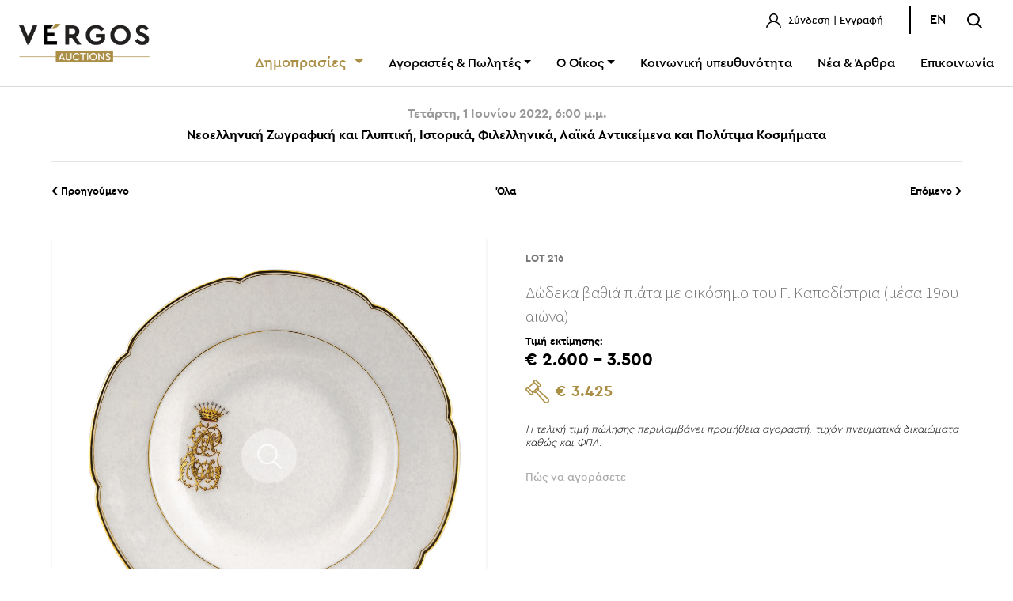

--- FILE ---
content_type: text/html; charset=UTF-8
request_url: https://vergosauctions.com/auctions/detail/category/2/auction/2462/item/12382
body_size: 7884
content:
<!doctype html>
<html lang="el">

<head>
    <meta charset="UTF-8">
    <meta name="viewport"
        content="width=device-width, user-scalable=no, initial-scale=1.0, maximum-scale=1.0, minimum-scale=1.0">
    <meta http-equiv="X-UA-Compatible" content="ie=edge">
    <meta name="csrf-token" content="U6y2eMWr7hiID0avC0G1DbCKAIMjNzcEKaiBMqKo">
    <title>Οίκος Δημοπρασιών “ΒΕΡΓΟΣ”</title>
<meta name="description" content="Με 35 χρόνια εμπειρίας στις δημοπρασίες έργων τέχνης και σπάνιων βιβλίων, χειρογράφων και χαρτών, η VERGOS Auctions είναι σήμερα ο μεγαλύτερος και μακροβιότερος Οίκος Δημοπρασιών της Ελλάδας.">
<meta property="og:title" content="Οίκος Δημοπρασιών “ΒΕΡΓΟΣ”">
<meta property="og:description" content="Με 35 χρόνια εμπειρίας στις δημοπρασίες έργων τέχνης και σπάνιων βιβλίων, χειρογράφων και χαρτών, η VERGOS Auctions είναι σήμερα ο μεγαλύτερος και μακροβιότερος Οίκος Δημοπρασιών της Ελλάδας.">
<meta property="og:site_name" content="Οίκος Δημοπρασιών “ΒΕΡΓΟΣ”">
<meta property="og:image" content="https://www.vergosauctions.com/public/images/vergos-share-featured.jpg">


<script type="application/ld+json">{"@context":"https://schema.org","@type":"WebPage","name":"Οίκος Δημοπρασιών “ΒΕΡΓΟΣ”","description":"Με 35 χρόνια εμπειρίας στις δημοπρασίες έργων τέχνης και σπάνιων βιβλίων, χειρογράφων και χαρτών, η VERGOS Auctions είναι σήμερα ο μεγαλύτερος και μακροβιότερος Οίκος Δημοπρασιών της Ελλάδας."}</script>
    <meta name="description" content="">
    <link rel="stylesheet" href="https://vergosauctions.com/fonts/vendor/cera/fonts.css">

    <!-- Για υποστήριξη πολυτονικού -->
    <link rel="preconnect" href="https://fonts.gstatic.com">
    <link href="https://fonts.googleapis.com/css2?family=Source+Sans+Pro:wght@300;400;700&display=swap" rel="stylesheet">

        <link rel="stylesheet" href="https://vergosauctions.com/node_modules/@fancyapps/fancybox/jquery.fancybox.css">
    <link rel="stylesheet" href="https://vergosauctions.com/css/app.css">

    <link rel="apple-touch-icon-precomposed" sizes="57x57" href="https://vergosauctions.com/images/favicomatic/apple-touch-icon-57x57.png" />
    <link rel="apple-touch-icon-precomposed" sizes="114x114" href="https://vergosauctions.com/images/favicomatic/apple-touch-icon-114x114.png" />
    <link rel="apple-touch-icon-precomposed" sizes="72x72" href="https://vergosauctions.com/images/favicomatic/apple-touch-icon-72x72.png" />
    <link rel="apple-touch-icon-precomposed" sizes="144x144" href="https://vergosauctions.com/images/favicomatic/apple-touch-icon-144x144.png" />
    <link rel="apple-touch-icon-precomposed" sizes="60x60" href="https://vergosauctions.com/images/favicomatic/apple-touch-icon-60x60.png" />
    <link rel="apple-touch-icon-precomposed" sizes="120x120" href="https://vergosauctions.com/images/favicomatic/apple-touch-icon-120x120.png" />
    <link rel="apple-touch-icon-precomposed" sizes="76x76" href="https://vergosauctions.com/images/favicomatic/apple-touch-icon-76x76.png" />
    <link rel="apple-touch-icon-precomposed" sizes="152x152" href="https://vergosauctions.com/images/favicomatic/apple-touch-icon-152x152.png" />
    <link rel="icon" type="image/png" href="https://vergosauctions.com/images/favicomatic/favicon-196x196.png" sizes="196x196" />
    <link rel="icon" type="image/png" href="https://vergosauctions.com/images/favicomatic/favicon-96x96.png" sizes="96x96" />
    <link rel="icon" type="image/png" href="https://vergosauctions.com/images/favicomatic/favicon-32x32.png" sizes="32x32" />
    <link rel="icon" type="image/png" href="https://vergosauctions.com/images/favicomatic/favicon-16x16.png" sizes="16x16" />
    <link rel="icon" type="image/png" href="https://vergosauctions.com/images/favicomatic/favicon-128.png" sizes="128x128" />
    <meta name="application-name" content="&nbsp;"/>
    <meta name="msapplication-TileColor" content="#FFFFFF" />
    <meta name="msapplication-TileImage" content="https://vergosauctions.com/images/favicomatic/mstile-144x144.png" />
    <meta name="msapplication-square70x70logo" content="https://vergosauctions.com/images/favicomatic/mstile-70x70.png" />
    <meta name="msapplication-square150x150logo" content="https://vergosauctions.com/images/favicomatic/mstile-150x150.png" />
    <meta name="msapplication-wide310x150logo" content="https://vergosauctions.com/images/favicomatic/mstile-310x150.png" />
    <meta name="msapplication-square310x310logo" content="https://vergosauctions.com/images/favicomatic/mstile-310x310.png" />


    <script async src="https://js.convertflow.co/production/websites/43544.js"></script>

    <!-- Global site tag (gtag.js) - Google Analytics -->
    <script async src="https://www.googletagmanager.com/gtag/js?id=UA-6145587-1"></script>
    <script>
        window.dataLayer = window.dataLayer || [];
        function gtag(){dataLayer.push(arguments);}
        gtag('js', new Date());

        gtag('config', 'UA-6145587-1');
    </script>

    <!-- Meta Pixel Code -->
    <script>
        !function(f,b,e,v,n,t,s)
        {if(f.fbq)return;n=f.fbq=function(){n.callMethod?
            n.callMethod.apply(n,arguments):n.queue.push(arguments)};
            if(!f._fbq)f._fbq=n;n.push=n;n.loaded=!0;n.version='2.0';
            n.queue=[];t=b.createElement(e);t.async=!0;
            t.src=v;s=b.getElementsByTagName(e)[0];
            s.parentNode.insertBefore(t,s)}(window, document,'script',
            'https://connect.facebook.net/en_US/fbevents.js');
        fbq('init', '420794719792123');
        fbq('track', 'PageView');
    </script>


     <script id="cookieyes" type="text/javascript" src="https://cdn-cookieyes.com/client_data/85856b54378b90a3463610de/script.js"></script>   


    <noscript><img height="1" width="1" style="display:none"
                   src="https://www.facebook.com/tr?id=420794719792123&ev=PageView&noscript=1"
        /></noscript>
    <!-- End Meta Pixel Code -->
    <script src="https://www.google.com/recaptcha/api.js"></script>
</head>


<body>

<div id="app">

<flash-message class="app-flash-messages"></flash-message>
<!-- header -->
<header id="app_header" class="">
    <div class="container-fluid">
        <div class="row align-items-center">

            <div class="col-6 col-md-2">
                <a href="https://vergosauctions.com" class="logo">
                                        <img src="https://vergosauctions.com/images/vergos-new-logo-2022.png" alt="Vergos Auctions" class="img-fluid">
                                    </a>
            </div>

            <div class="col-6 col-md-10">
                <div class="row">
                    <div class="col-md-12 topbar mb-3 text-right">
                        <ul class="list-inline">
        <li class="list-inline-item">
        
        <a href="https://vergosauctions.com/login">
            <img src="https://vergosauctions.com/theme/user-icon.svg" alt="Σύνδεση" class="img-fluid">
            Σύνδεση | Εγγραφή
        </a>
        
        <div id="login-modal" class="login-modal menu-modal px-5 py-4">
    <img src="https://vergosauctions.com/theme/logo.svg" alt="VERGOS Auctions"
         class="img-fluid d-flex mx-auto mb-3">

    <div class="login-modal-wrapper">
        <div id="login-area" class="login-area text-center show">
            <p class="text-center mb-3 font-weight-light">
                Συνδεθείτε στο λογαριασμό σας
            </p>
            <form>
                <input type="hidden" name="_token" value="U6y2eMWr7hiID0avC0G1DbCKAIMjNzcEKaiBMqKo" autocomplete="off">
                <input type="hidden" id="loginLocale" value="el">
                <div class="form-group">
                    <input type="email" name="email" id="login_email" v-model="loginForm.email" placeholder="E-Mail"
                           class="form-control" @keydown="resetLoginValidationError('email')">
                </div>


                <div v-if="loginForm.errors.email" class="form-group">
                    <span class="text-danger" v-text="loginForm.errors.email[0]"></span>
                </div>


                <div class="form-group">
                    <input @keydown="resetLoginValidationError('password')" type="password" name="password"
                           id="login_password" v-model="loginForm.password"
                           placeholder="Κωδικός πρόσβασης" class="form-control">
                </div>


                <div v-if="loginForm.errors.password" class="form-group">
                    <span class="text-danger" v-text="loginForm.errors.password[0]"></span>
                </div>

                <div v-if="loginForm.otherError" class="form-group">
                    <span class="text-danger" v-text="loginForm.otherError"></span>
                </div>


                <a href="https://vergosauctions.com/password/show" id="show-password-area"
                   class="font13 font-weight-light">
                    <u>Ξέχασα τον κωδικό μου</u>
                </a> |
                <a href="https://vergosauctions.com/register" class="font13 font-weight-light">
                    <u>Εγγραφή</u>
                </a>
                <div class="d-flex align-content-center justify-content-center mt-3">
                    <button id="close_login_modal" @click.prevent="resetLoginForm"  type="button"
                            class="btn btn-sm btn-outline-dark mr-2">
                        Κλείσιμο
                    </button>
                    <button type="submit" @click.prevent="login" class="btn btn-sm btn-primary">
                        Σύνδεση
                    </button>
                </div>
            </form>
        </div>

        <div id="password-area" class="password-area text-center">
            <p class="text-center mb-3 font-weight-light">
                Συμπληρώστε το e-mail σας για να επαναφέρετε τον κωδικό πρόσβασης.
            </p>
            <form>
                <div class="form-group">
                    <input type="email" name="email" id="reset_email" placeholder="Διεύθυνση email"
                           class="form-control">
                </div>
                <a href="javascript:void(0)" id="show-login-area" class="font13 font-weight-light">
                    <u>Σύνδεση</u>
                </a> |
                <a href="https://vergosauctions.com/register" class="font13 font-weight-light">
                    <u>Εγγραφή</u>
                </a>
                <div class="d-flex align-content-center justify-content-center mt-3">
                    <button type="button" class="btn btn-sm btn-outline-dark mr-2">
                        Κλείσιμο
                    </button>
                    <button type="submit"
                            class="btn btn-sm btn-primary">
                        Επαναφορά
                    </button>
                </div>
            </form>
        </div>

    </div><!-- end wrapper-->

</div>
    </li>
    























</ul>

<ul class="list-inline langs">

    
                            <li class="list-inline-item langs-menu">
            <a href="https://vergosauctions.com/lang/en">EN</a>
        </li>
            
    <li class="list-inline-item">
        <a id="openSearch" href="javascript::void(0)">
            <img src="https://vergosauctions.com/theme/search-icon.svg" alt="Αναζήτηση" class="img-fluid">
        </a>
    </li>
</ul>
                    </div>
                    <div class="col-md-12">
                        <nav class="navbar navbar-expand-md">
    <div class="d-flex d-md-none align-items-center justify-content-end"
         style="width: 100%;">
<!--        <a href="javascript:void(0)" id="show-cart-modal" class="mr-4">
            <img src="https://vergosauctions.com/theme/cart-icon.svg" alt="Καλάθι"
                 class="img-fluid">
        </a>-->
        <a id="openSearchMob" href="javascript:void(0)" class="mr-4">
            <img src="https://vergosauctions.com/theme/search-icon.svg" alt="Αναζήτηση" class="img-fluid">
        </a>
        <span class="hamburger" id="ham"><i class="fal fa-bars"></i></span>
    </div>

    <!-- MOBILE MENU-->
    <nav class="nav-drill">
        <ul class="nav-items nav-level-1">

            <li class="nav-item nav-expand">
                <a class="nav-link nav-expand-link" href="#">
                    Δημοπρασίες
                </a>
                <ul class="nav-items nav-expand-content">

                                                                                                    <li class="nav-item">
                                <a href="https://vergosauctions.com/auctions/list/2"
                                   class="nav-link">
                                                                            Τρέχουσες δημοπρασίες
                                                                    </a>
                            </li>
                                                                                                            <li class="nav-item">
                                <a href="https://vergosauctions.com/auctions/list/3"
                                   class="nav-link">
                                                                            Προσεχείς δημοπρασίες
                                                                    </a>
                            </li>
                                                                                                            <li class="nav-item">
                                <a href="https://vergosauctions.com/auctions/list/4"
                                   class="nav-link">
                                                                            Προηγούμενες δημοπρασίες
                                                                    </a>
                            </li>
                                                                                                                                            </ul>
            </li>






            <li class="nav-item nav-expand">
                <a class="nav-link nav-expand-link" href="#">
                    Αγοραστές &amp; Πωλητές
                </a>
                <ul class="nav-items nav-expand-content">
                    <li class="nav-item">
                        <a href="https://vergosauctions.com/how-to-buy"
                           class="nav-link ">
                            Πώς να αγοράσετε
                        </a>
                    </li>
                    <li class="nav-item">
                        <a href="https://vergosauctions.com/how-to-sell"
                           class="nav-link ">
                            Πώς να πουλήσετε
                        </a>
                    </li>
                    <li class="nav-item">
                        <a class="nav-link" href="https://vergosauctions.com/auction-terms">
                            Όροι &amp; Προϋποθέσεις
                        </a>
                    </li>
                    
                    
                    
                    
                    
                    
                </ul>
            </li>

            <li class="nav-item nav-expand">
                <a class="nav-link nav-expand-link" href="#">
                    Ο Οίκος
                </a>
                <ul class="nav-items nav-expand-content">
                    <li class="nav-item">
                        <a href="https://vergosauctions.com/company"
                           class="nav-link ">
                            Η ιστορία μας
                        </a>
                    </li>
                    <li class="nav-item">
                        <a href="https://vergosauctions.com/team"
                           class="nav-link ">
                            Η ομάδα μας
                        </a>
                    </li>

                </ul>
            </li>


            <li class="nav-item">
                <a class="nav-link"
                   href="/auctions/list/7">Κοινωνική υπευθυνότητα</a>
            </li>
                            <li class="nav-item">
                    <a class="nav-link"
                       href="https://vergosauctions.com/blog">Νέα &amp; Άρθρα</a>
                </li>
                        <li class="nav-item">
                <a class="nav-link"
                   href="https://vergosauctions.com/contact">Επικοινωνία</a>
            </li>
            <!-- START: όταν είναι logged in-->
                    <!-- END: όταν είναι logged in-->

            <!-- START:όταν είναι logged in φεύγει-->
                            <li class="nav-item border-0 mt-5 px-3">
                    <a href="https://vergosauctions.com/login"
                       class="btn btn-sm btn-outline-dark d-block">
                        Σύνδεση / Εγγραφή
                    </a>
                </li>
                    <!-- END: όταν είναι logged in φεύγει-->

            
            
                
                                    <li style="display:block;"
                        class="list-inline-item langs-menu">
                        <a style="display: block; text-align:center;"
                           href="https://vergosauctions.com/lang/en">
                            English
                        </a>
                    </li>
                                    </ul>

    </nav>

    <!-- MAIN MENU-->
    <div class="collapse navbar-collapse" id="navbarSupportedContent">
        <ul class="navbar-nav">
            <li class="nav-item dropdown">
                <a style="font-size:18px;"
                   class="nav-link dropdown-toggle text-danger"
                   id="auctionsDropdown"
                   role="button" data-toggle="dropdown"
                   aria-haspopup="true" aria-expanded="false" href="#">
                    Δημοπρασίες
                </a>
                <div class="dropdown-menu" aria-labelledby="auctionsDropdown">
                    
                                                                                <a href="https://vergosauctions.com/auctions/list/2"
                               class="dropdown-item">
                                                                    Τρέχουσες δημοπρασίες
                                                            </a>
                                                                                                            <a href="https://vergosauctions.com/auctions/list/3"
                               class="dropdown-item">
                                                                    Προσεχείς δημοπρασίες
                                                            </a>
                                                                                                            <a href="https://vergosauctions.com/auctions/list/4"
                               class="dropdown-item">
                                                                    Προηγούμενες δημοπρασίες
                                                            </a>
                                                                                                                                            </div>
            </li>





            <li class="nav-item dropdown">
                <a class="nav-link dropdown-toggle" id="sellersBuyersDropdown"
                   role="button" data-toggle="dropdown"
                   aria-haspopup="true" aria-expanded="false"
                   href="#">Αγοραστές &amp; Πωλητές</a>
                <div class="dropdown-menu"
                     aria-labelledby="sellersBuyersDropdown">
                    <a href="https://vergosauctions.com/how-to-buy"
                       class="dropdown-item ">
                        Πώς να αγοράσετε
                    </a>
                    <a href="https://vergosauctions.com/how-to-sell"
                       class="dropdown-item ">
                        Πώς να πουλήσετε
                    </a>

                    <a href="https://vergosauctions.com/auction-terms"
                       class="dropdown-item ">
                        Όροι &amp; Προϋποθέσεις
                    </a>
                </div>
            </li>

            <li class="nav-item dropdown">
                <a class="nav-link dropdown-toggle" id="sellersBuyersDropdown"
                   role="button" data-toggle="dropdown"
                   aria-haspopup="true" aria-expanded="false"
                   href="#">Ο Οίκος</a>
                <div class="dropdown-menu"
                     aria-labelledby="sellersBuyersDropdown">
                    <a href="https://vergosauctions.com/company"
                       class="dropdown-item ">
                        Η ιστορία μας
                    </a>
                    <a href="https://vergosauctions.com/team"
                       class="dropdown-item ">
                        Η ομάδα μας
                    </a>
                </div>
            </li>


            <li class="nav-item">
                <a class="nav-link"
                   href="/auctions/list/7">Κοινωνική υπευθυνότητα</a>
            </li>
                            <li class="nav-item">
                    <a class="nav-link"
                       href="https://vergosauctions.com/blog">Νέα &amp; Άρθρα</a>
                </li>
                        <li class="nav-item">
                <a class="nav-link"
                   href="https://vergosauctions.com/contact">Επικοινωνία</a>
            </li>
        </ul>
    </div>

</nav>
                    </div>
                </div>
            </div>
        </div>
    </div>

</header>
<!-- end header -->

<!-- content -->


    
    

    <section class="container mt-4 mb-5">
        <div class="row mb-2">
            <div class="col-md-12" style="text-align: center !important;">
                                                                            <h6 style="color: #999999;">Τετάρτη, 1 Ιουνίου 2022, 6:00 μ.μ.</h6>
                        <h6>Nεοελληνική Ζωγραφική και Γλυπτική, Ιστορικά, Φιλελληνικά, Λαϊκά Aντικείμενα και Πολύτιμα Κοσμήματα</h6>
                                                    <hr class="mt-4">
            </div>
        </div>
        
        <div class="row">
    <div class="col-6 col-md-4 order-2 order-md-1 text-left">
                <a href="https://vergosauctions.com/auctions/detail/category/2/auction/2462/item/12380" class="btn p-0">
            <i class="fas fa-chevron-left"></i>
            Προηγούμενο
        </a>
            </div>
    <div class="col-12 col-md-4 order-1 order-md-2 mb-2 mb-md-0 text-center">
        <a href="https://vergosauctions.com/auctions/detail/grid/2/2462/0/0" class="btn p-0">
            Όλα
        </a>
    </div>
    <div class="col-6 col-md-4 order-3 text-right">
                <a href="https://vergosauctions.com/auctions/detail/category/2/auction/2462/item/12381" class="btn p-0">
            Επόμενο
            <i class="fas fa-chevron-right"></i>
        </a>
            </div>
</div>
        

        
        <div class="row mt-5">

            
            <div class="col-md-6 pr-3 pr-md-4">

    <div class="gallery_thumbs">

        
        
                <div>
            <a href="https://erp.vergosauctions.com/uploads/p/12382/17300.jpg" class="img_list d-block overlay-container"
                 data-caption="Δώδεκα βαθιά πιάτα με οικόσημο του Γ. Καποδίστρια (μέσα 19ου αιώνα)" data-fancybox="image_group">
                <img src="https://erp.vergosauctions.com/uploads/p/12382/17300.jpg" alt="216"
                    class="overlay-image img-fit-containt h550">
                <div class="overlay d-flex align-items-center justify-content-center">
                    <img src="https://vergosauctions.com/images/icon-hover-zoom.png" alt="VERGOS Auctions" />
                </div>
            </a>
        </div>
        
        
                <div>
            <a href="https://erp.vergosauctions.com/uploads/p/12382/17299.jpg" class="img_list d-block overlay-container"
                 data-caption="Δώδεκα βαθιά πιάτα με οικόσημο του Γ. Καποδίστρια (μέσα 19ου αιώνα)" data-fancybox="image_group">
                <img src="https://erp.vergosauctions.com/uploads/p/12382/17299.jpg" alt="216"
                    class="overlay-image img-fit-containt h550">
                <div class="overlay d-flex align-items-center justify-content-center">
                    <img src="https://vergosauctions.com/images/icon-hover-zoom.png" alt="VERGOS Auctions" />
                </div>
            </a>
        </div>
        
                
    </div>


    
    <div class="row no-gutters mt-3 gallery-thumbs-nav slider">

                                        <div class="img_list slick-item">
            <img src="https://erp.vergosauctions.com/uploads/p/12382/17300.jpg"
                alt="Δώδεκα βαθιά πιάτα με οικόσημο του Γ. Καποδίστρια (μέσα 19ου αιώνα)" class="overlay-image img-fit-containt h120">
        </div>
                                <div class="img_list slick-item">
            <img src="https://erp.vergosauctions.com/uploads/p/12382/17299.jpg"
                alt="Δώδεκα βαθιά πιάτα με οικόσημο του Γ. Καποδίστρια (μέσα 19ου αιώνα)" class="overlay-image img-fit-containt h120">
        </div>
                                
    </div>
    
    <div class="row">
        <div class="col-md-12 pr-3 pr-md-4 mb-4 mb-md-0">
            <ul class="list-inline action_buttons d-flex justify-content-center">

                <li class="list-inline-item">
                    <follow-auction image_path="https://vergosauctions.com/images/follow_black.png" style="z-index: 1"
                        check="" locale="el" type="item"
                        item="12382"></follow-auction>
                </li>

            </ul>
        </div>
    </div>
</div>
            

            <div class="col-md-6 pl-3 pl-md-4">

                
                <div class="row no-gutters flex-column">

    <h6 class="pt-3 d-block font-weight-bold font777 font13">
        LOT 216
    </h6>

    <h3 class="mb-0">
                    
            </h3>

    <h3 class="card-title font-weight-bold d-block">

        



        








        
    </h3>

    <p class="font777 font-weight-light font21 mb-0 change-font">
                    Δώδεκα βαθιά πιάτα με οικόσημο του Γ. Καποδίστρια (μέσα 19ου αιώνα)
            </p>

    <!--START:  aυτό να πάει στο SinglePrices.vue στο div id=edooooooo -->
                <span class="font-weight-light my-2">
                                <span class="font13 d-block font-weight-bold">Τιμή εκτίμησης: </span>
            <span class="font22 d-block font-weight-bold">€ 2.600 - 3.500</span>
        </span>

                                    
                
                
                
                
                
                <hammer-price :auctionid="2462"
                              type="detail"
                              itemcode="112328"
                              :royalty="0"
                              :commission="18"
                              :price="2800">
                </hammer-price>
                    
    <!--END:  -->
</div>
                
                
                                                                                    <div class="row no-gutters my-4">
                        <i class="font13 font-weight-light">
                            Η τελική τιμή πώλησης περιλαμβάνει προμήθεια αγοραστή, τυχόν πνευματικά δικαιώματα καθώς και ΦΠΑ.
                        </i>
                    </div>
                
                                                    <small-bid-list lot="216"
                        auction_type="1" auction_id="2462"
                        category="5"
                        :item_connected_id="11027"
                        user_id="" locale="el">
                    </small-bid-list>
                                <a href="https://vergosauctions.com/how-to-buy" class="text-secondary">
                    <u>Πώς να αγοράσετε</u>
                </a>
            </div>
        </div>
        

        

        

        


        
        <div class="row mt-5">
            <div class="col-md-6 col-sm-12 pr-3 pr-md-4">
                <h5 class="border-bottom-ver d-inline-block pb-3 mb-4">
                    Πληροφορίες
                </h5>
                                                            <p>&sigma;&phi;&rho;&alpha;&gamma;ί&delta;&alpha;: <em>V.tor &Epsilon;&Tau;&Iota;&Epsilon;&Nu;&Nu;&Epsilon; Rue PARADIS PIERE 29 PARIS</em></p>

                    
                
                <div>
                                                                                </div>

                <div>
                                                                                </div>

                <div>
                                                                                </div>


            </div>
            <div class="col-md-6 col-sm-12 pl-3 pl-md-4">
                <h5 class="border-bottom-ver d-inline-block pb-3 mb-4">Χαρακτηριστικά</h5>
                <ul class="list-group list-group-flush">

                                        </li>

                                            <li class="list-group-item">
                            <strong>Τίτλος:  </strong>
                                                            Δώδεκα βαθιά πιάτα με οικόσημο του Γ. Καποδίστρια (μέσα 19ου αιώνα)
                                                    </li>
                    
                                            <li class="list-group-item">
                            <strong>Υλικό:  </strong>
                                                            πορσελάνη με χρυσή διακόσμηση
                                                    </li>
                    


                    

                    

                    
                                            <li class="list-group-item">
                            <strong>Διάμετρος: </strong>
                            24,5 cm.
                        </li>
                    
                                            
                        
                        
                        
                    
                                    </ul>
            </div>
        </div>
        

        <div class="row mt-5 mb-5">

        <div class="col-md-4 col-sm-12 d-flex">
            <a href="https://vergosauctions.com/how-to-buy" class="widget-how-to bg-info p-4 text-white v-shadow rounded mb-4">
                <h6>Πώς να αγοράσετε</h6>
                <p class="text-white">
                    Όλες οι πληροφορίες που χρειάζεται να γνωρίζετε για να αγοράσετε από τον Οίκο μας.
                </p>
                <i class="fal fa-arrow-right text-white"></i>
            </a>
        </div>

        <div class="col-md-4 col-sm-12 d-flex">
            <a href="https://vergosauctions.com/how-to-sell" class="widget-how-to bg-info p-4 text-white v-shadow rounded mb-4">
                <h6>Πώς να πουλήσετε</h6>
                <p class="text-white">
                    Όλες οι πληροφορίες που χρειάζεται να γνωρίζετε για να πουλήσετε μέσω του Οίκου μας.
                </p>
                <i class="fal fa-arrow-right text-white"></i>
            </a>
        </div>

        <div class="col-md-4 col-sm-12 d-flex">
            <a href="/#newsletter" class="widget-how-to bg-info p-4 text-white v-shadow rounded mb-4">
                <h6>Εγγραφείτε</h6>
                <p class="text-white">
                    Εάν θέλετε να λαμβάνετε ενημερώσεις για τις Δημοπρασίες, τα νέα και τις δράσεις του Οίκου μας,
                    εγγραφείτε εδώ.
                </p>
                <button class="btn btn-info border-white">ΕΓΓΡΑΦΗ</button>
            </a>
        </div>
    </div>

    </section>

<!-- end content -->

    <!-- footer -->
    <footer id="app_footer">
        <div class="container">
   <!-- <a class="btn btn-primary" id="open_popup_button" href="#popup1" style="display:none;">_</a>
    <div id="popup1" class="overlay">
        <div class="popup"> <a class="close" href="#">&times;</a>
            <div id="dialog" class="window">
                <div class="box">
                    <div class="font-weight-light">
                        <div class="text-body">
                            <h2 style="font-family: cera_pro;">Newsletter</h2>
                            <p class="font21 my-3 mx-auto" style="max-width: 550px;">
                                Εάν θέλετε να λαμβάνετε ενημερώσεις για τις Δημοπρασίες, τα νέα και τις δράσεις του Οίκου μας, εγγραφείτε εδώ.
                            </p>
                            <a target="_blank" href="https://vergosauctions.us4.list-manage.com/subscribe?u=75a3b11ba446fa3a5bc021d41&amp;id=10fb6ba776" class="btn btn-info px-5">
                                Εγγραφή
                            </a>
                            <br><br>
                        </div>
                    </div>
                </div>
            </div>
        </div>
    </div>-->
    <!-- Footer Top -->
    <div class="row footer-top m-0">
        <div class="col-md-12 mt-0 mb-4">
                        <hr>
                    </div>
        <div class="col-md-3 mb-5 mb-md-0">

                            <img src="https://vergosauctions.com/images/vergos-new-logo-2022.png" style="width: 120px !important;"
                     alt="ΔΗΜΟΠΡΑΣΙΕΣ ΒΕΡΓΟΣ" class="img-fluid logo">
            
            <ul class="list-inline pl-2 mt-3 mt-md-5 socials">
                <li class="list-inline-item">
                    <a href="https://www.facebook.com/VergosAuctions/" target="_blank">
                        <i class="facebook-icon"></i>
                    </a>
                </li>
                <li class="list-inline-item">
                    <a href="https://www.instagram.com/vergosauctions/" target="_blank">
                        <i class="fab fa-instagram"></i>
                    </a>
                </li>
                <li class="list-inline-item">
                    <a href="https://www.youtube.com/channel/UCi9ALwDJJXBsMxTf7hU7X6Q" target="_blank" style="position: relative;
                    top: -7px; left:-7px">
                        <svg xmlns="http://www.w3.org/2000/svg" width="50" height="25" viewBox="0 0 186.909 140.182"><path d="M19.576,7A15.628,15.628,0,0,0,4,22.576v109.03a15.628,15.628,0,0,0,15.576,15.576H175.333a15.628,15.628,0,0,0,15.576-15.576V22.576A15.628,15.628,0,0,0,175.333,7Zm0,7.788H175.333a7.687,7.687,0,0,1,7.788,7.788v109.03a7.686,7.686,0,0,1-7.788,7.788H19.576a7.687,7.687,0,0,1-7.788-7.788V22.576A7.687,7.687,0,0,1,19.576,14.788ZM76.09,39.167A3.894,3.894,0,0,0,72.3,43.045v70.091a3.894,3.894,0,0,0,5.993,3.286l54.515-35.045a3.894,3.894,0,0,0,0-6.556L78.3,39.775A3.894,3.894,0,0,0,76.09,39.167Zm4,11.012,43.427,27.927L80.091,106.018Z" transform="translate(-4 -7)"/></svg>
                    </a>
                </li>
                <li class="list-inline-item">
                    <a href="https://wa.me/%2B306983398963" target="_blank">
                        <i class="fab fa-whatsapp"></i>
                    </a>
                </li>
                <li class="list-inline-item">
                    <a href="tel:+306983398963" onclick="fallbackToViber(event)" target="_blank">
                        <i class="fab fa-brands fa-viber"></i>
                    </a>
                </li>
            </ul>
        </div>

        <div class="col-md-9">
            <div class="row">
                <div class="col-6 col-md-3 mb-4 mb-md-0">
                    <h6>ΔΗΜΟΠΡΑΣΙΕΣ &amp; ΠΩΛΗΣΕΙΣ</h6>
                    <ul class="list-group">

                        
                                                            <li class="list-group-item">
                                    <a href="https://vergosauctions.com/auctions/list/2">
                                                                                    Τρέχουσες δημοπρασίες
                                                                            </a>
                                </li>
                                                            <li class="list-group-item">
                                    <a href="https://vergosauctions.com/auctions/list/3">
                                                                                    Προσεχείς δημοπρασίες
                                                                            </a>
                                </li>
                                                            <li class="list-group-item">
                                    <a href="https://vergosauctions.com/auctions/list/4">
                                                                                    Προηγούμενες δημοπρασίες
                                                                            </a>
                                </li>
                                                            <li class="list-group-item">
                                    <a href="https://vergosauctions.com/auctions/list/7">
                                                                                    Φιλανθρωπικές δημοπρασίες
                                                                            </a>
                                </li>
                            
                        




                    </ul>
                </div>

                <div class="col-6 col-md-3">
                    <h6>ΑΓΟΡΑΣΤΕΣ &amp; ΠΩΛΗΤΕΣ</h6>
                    <ul class="list-group">
                        <li class="list-group-item">
                            <a href="https://vergosauctions.com/how-to-buy">Πώς να αγοράσετε</a>
                        </li>
                        <li class="list-group-item">
                            <a href="https://vergosauctions.com/how-to-sell">Πώς να πουλήσετε</a>
                        </li>
                        <li class="list-group-item">
                            <a href="https://vergosauctions.com/auction-terms">
                                Όροι &amp; Προϋποθέσεις
                            </a>
                        </li>
                    </ul>
                </div>

                <div class="col-6 col-md-2">
                    <h6>                            ΕΤΑΙΡΕΙΑ
                        </h6>
                    <ul class="list-group">
                        <li class="list-group-item">
                            <a href="https://vergosauctions.com/company">Ο Οίκος</a>
                        </li>
                                                <li class="list-group-item">
                            <a href="https://vergosauctions.com/blog">Νέα &amp; Άρθρα</a>
                        </li>
                                                <li class="list-group-item">
                            <a href="https://vergosauctions.com/contact">Επικοινωνία</a>
                        </li>
                    </ul>
                </div>

                <div class="col-6 col-md-4">
                    <h6>ΕΠΙΚΟΙΝΩΝΙΑ</h6>
                    <ul class="list-group">
                        <li class="list-group-item">
                                                                                                ΝΕΟΦΥΤΟΥ ΔΟΥΚΑ 10
                                
                                                    </li>
                        <li class="list-group-item">
                                                            106 74,
                            
                                                                                                ΑΘΗΝΑ
                                                                                    </li>
                        <li class="list-group-item">
                                                            T: <a
                                    href="tel:+30 210 3614897"><strong>+30 210 3614897</strong></a>
                                                    </li>
                        <li class="list-group-item">
                                                            E: <a
                                    href="mailto:info@vergosauctions.com  "><strong>info@vergosauctions.com  </strong></a>
                                                    </li>
                    </ul>
                </div>

            </div>

        </div>

    </div>

    <!-- Footer Bottom -->
    <div class="row footer-bottom mb-4">
        <div class="col-md-12 mt-4 mb-3">
            <hr>
        </div>
        <div class="col-sm-8 text-md-left text-center mb-3 mb-md-0">
            &copy; 2020  - 2026
                            ΔΗΜΟΠΡΑΣΙΕΣ ΒΕΡΓΟΣ.
                        Με επιφύλαξη κάθε δικαιώματος
            <br>
                            <a href="https://33communication.com"
                   target="_blank">33communication</a> για
                ΔΗΜΟΠΡΑΣΙΕΣ ΒΕΡΓΟΣ
                    </div>
        <div class="col-sm-4 text-center text-sm-right mb-3 mb-md-0">
            <a href="https://vergosauctions.com/terms-of-use">Όροι χρήσης</a> |
            <a href="https://vergosauctions.com/privacy-policy">Πολιτική Απορρήτου</a> |
            <a href="https://vergosauctions.com/cookie-policy">Πολιτική Cookies</a>
        </div>

    </div>
    <script>
        function fallbackToViberWeb(event) {
            setTimeout(function() {
                if (!document.hasFocus()) {
                    window.location.href = 'https://www.viber.com/';
                }
            }, 1000);
        }
    </script>
</div>

<!-- Modal -->
<div class="modal fade" id="searchModal" tabindex="-1" role="dialog" aria-labelledby="exampleModalCenterTitle" aria-hidden="true">
    <div class="modal-dialog modal-md modal-dialog-centered" role="document">
        <div class="modal-content p-5">
            <form action="https://vergosauctions.com/search">
                <input type="hidden" name="_token" value="U6y2eMWr7hiID0avC0G1DbCKAIMjNzcEKaiBMqKo" autocomplete="off">                <div class="modal-header border-0" style="justify-content: center;">
                    <h5 class="modal-title" id="exampleModalLongTitle">Αναζήτηση</h5>
                </div>

                <div class="modal-body">
                    <input type="text" name="search" placeholder="αναζήτηση για..." id="searchid" class="form-control">
                </div>

                <div class="modal-footer border-0" style="justify-content: center;">
                    <a class="btn simple-link text-dark" data-dismiss="modal">Ακύρωση</a>
                    <button type="submit" class="btn btn-primary">Αναζήτηση</button>
                </div>
            </form>
        </div>
    </div>
</div>
    </footer>
    <!-- end footer -->

    
    
        
        
            
            
                    
    

</div>


<script src="/js/app.js?id=fdd1f16d54ecd66dd32950eb479b6358&ver=2"></script>
<script data-account="tOcCCgm7cP" src="https://cdn.userway.org/widget.js"></script>


    <script src="https://vergosauctions.com/node_modules/@fancyapps/fancybox/jquery.fancybox.js"></script>
    <script>
        // $('document').ready(function(){
        //     setTimeout(function(){
        //         window.location.reload(1);
        //     }, 120000);
        // });
    </script>






<script>

</script>

</body>

</html>


--- FILE ---
content_type: text/html; charset=utf-8
request_url: https://www.google.com/recaptcha/api2/anchor?ar=1&k=6LcD7uIZAAAAAKnxlyjDWXexIFUTVCiUWUo66k0E&co=aHR0cHM6Ly92ZXJnb3NhdWN0aW9ucy5jb206NDQz&hl=en&v=PoyoqOPhxBO7pBk68S4YbpHZ&size=invisible&anchor-ms=20000&execute-ms=30000&cb=fingc2ku50vd
body_size: 48606
content:
<!DOCTYPE HTML><html dir="ltr" lang="en"><head><meta http-equiv="Content-Type" content="text/html; charset=UTF-8">
<meta http-equiv="X-UA-Compatible" content="IE=edge">
<title>reCAPTCHA</title>
<style type="text/css">
/* cyrillic-ext */
@font-face {
  font-family: 'Roboto';
  font-style: normal;
  font-weight: 400;
  font-stretch: 100%;
  src: url(//fonts.gstatic.com/s/roboto/v48/KFO7CnqEu92Fr1ME7kSn66aGLdTylUAMa3GUBHMdazTgWw.woff2) format('woff2');
  unicode-range: U+0460-052F, U+1C80-1C8A, U+20B4, U+2DE0-2DFF, U+A640-A69F, U+FE2E-FE2F;
}
/* cyrillic */
@font-face {
  font-family: 'Roboto';
  font-style: normal;
  font-weight: 400;
  font-stretch: 100%;
  src: url(//fonts.gstatic.com/s/roboto/v48/KFO7CnqEu92Fr1ME7kSn66aGLdTylUAMa3iUBHMdazTgWw.woff2) format('woff2');
  unicode-range: U+0301, U+0400-045F, U+0490-0491, U+04B0-04B1, U+2116;
}
/* greek-ext */
@font-face {
  font-family: 'Roboto';
  font-style: normal;
  font-weight: 400;
  font-stretch: 100%;
  src: url(//fonts.gstatic.com/s/roboto/v48/KFO7CnqEu92Fr1ME7kSn66aGLdTylUAMa3CUBHMdazTgWw.woff2) format('woff2');
  unicode-range: U+1F00-1FFF;
}
/* greek */
@font-face {
  font-family: 'Roboto';
  font-style: normal;
  font-weight: 400;
  font-stretch: 100%;
  src: url(//fonts.gstatic.com/s/roboto/v48/KFO7CnqEu92Fr1ME7kSn66aGLdTylUAMa3-UBHMdazTgWw.woff2) format('woff2');
  unicode-range: U+0370-0377, U+037A-037F, U+0384-038A, U+038C, U+038E-03A1, U+03A3-03FF;
}
/* math */
@font-face {
  font-family: 'Roboto';
  font-style: normal;
  font-weight: 400;
  font-stretch: 100%;
  src: url(//fonts.gstatic.com/s/roboto/v48/KFO7CnqEu92Fr1ME7kSn66aGLdTylUAMawCUBHMdazTgWw.woff2) format('woff2');
  unicode-range: U+0302-0303, U+0305, U+0307-0308, U+0310, U+0312, U+0315, U+031A, U+0326-0327, U+032C, U+032F-0330, U+0332-0333, U+0338, U+033A, U+0346, U+034D, U+0391-03A1, U+03A3-03A9, U+03B1-03C9, U+03D1, U+03D5-03D6, U+03F0-03F1, U+03F4-03F5, U+2016-2017, U+2034-2038, U+203C, U+2040, U+2043, U+2047, U+2050, U+2057, U+205F, U+2070-2071, U+2074-208E, U+2090-209C, U+20D0-20DC, U+20E1, U+20E5-20EF, U+2100-2112, U+2114-2115, U+2117-2121, U+2123-214F, U+2190, U+2192, U+2194-21AE, U+21B0-21E5, U+21F1-21F2, U+21F4-2211, U+2213-2214, U+2216-22FF, U+2308-230B, U+2310, U+2319, U+231C-2321, U+2336-237A, U+237C, U+2395, U+239B-23B7, U+23D0, U+23DC-23E1, U+2474-2475, U+25AF, U+25B3, U+25B7, U+25BD, U+25C1, U+25CA, U+25CC, U+25FB, U+266D-266F, U+27C0-27FF, U+2900-2AFF, U+2B0E-2B11, U+2B30-2B4C, U+2BFE, U+3030, U+FF5B, U+FF5D, U+1D400-1D7FF, U+1EE00-1EEFF;
}
/* symbols */
@font-face {
  font-family: 'Roboto';
  font-style: normal;
  font-weight: 400;
  font-stretch: 100%;
  src: url(//fonts.gstatic.com/s/roboto/v48/KFO7CnqEu92Fr1ME7kSn66aGLdTylUAMaxKUBHMdazTgWw.woff2) format('woff2');
  unicode-range: U+0001-000C, U+000E-001F, U+007F-009F, U+20DD-20E0, U+20E2-20E4, U+2150-218F, U+2190, U+2192, U+2194-2199, U+21AF, U+21E6-21F0, U+21F3, U+2218-2219, U+2299, U+22C4-22C6, U+2300-243F, U+2440-244A, U+2460-24FF, U+25A0-27BF, U+2800-28FF, U+2921-2922, U+2981, U+29BF, U+29EB, U+2B00-2BFF, U+4DC0-4DFF, U+FFF9-FFFB, U+10140-1018E, U+10190-1019C, U+101A0, U+101D0-101FD, U+102E0-102FB, U+10E60-10E7E, U+1D2C0-1D2D3, U+1D2E0-1D37F, U+1F000-1F0FF, U+1F100-1F1AD, U+1F1E6-1F1FF, U+1F30D-1F30F, U+1F315, U+1F31C, U+1F31E, U+1F320-1F32C, U+1F336, U+1F378, U+1F37D, U+1F382, U+1F393-1F39F, U+1F3A7-1F3A8, U+1F3AC-1F3AF, U+1F3C2, U+1F3C4-1F3C6, U+1F3CA-1F3CE, U+1F3D4-1F3E0, U+1F3ED, U+1F3F1-1F3F3, U+1F3F5-1F3F7, U+1F408, U+1F415, U+1F41F, U+1F426, U+1F43F, U+1F441-1F442, U+1F444, U+1F446-1F449, U+1F44C-1F44E, U+1F453, U+1F46A, U+1F47D, U+1F4A3, U+1F4B0, U+1F4B3, U+1F4B9, U+1F4BB, U+1F4BF, U+1F4C8-1F4CB, U+1F4D6, U+1F4DA, U+1F4DF, U+1F4E3-1F4E6, U+1F4EA-1F4ED, U+1F4F7, U+1F4F9-1F4FB, U+1F4FD-1F4FE, U+1F503, U+1F507-1F50B, U+1F50D, U+1F512-1F513, U+1F53E-1F54A, U+1F54F-1F5FA, U+1F610, U+1F650-1F67F, U+1F687, U+1F68D, U+1F691, U+1F694, U+1F698, U+1F6AD, U+1F6B2, U+1F6B9-1F6BA, U+1F6BC, U+1F6C6-1F6CF, U+1F6D3-1F6D7, U+1F6E0-1F6EA, U+1F6F0-1F6F3, U+1F6F7-1F6FC, U+1F700-1F7FF, U+1F800-1F80B, U+1F810-1F847, U+1F850-1F859, U+1F860-1F887, U+1F890-1F8AD, U+1F8B0-1F8BB, U+1F8C0-1F8C1, U+1F900-1F90B, U+1F93B, U+1F946, U+1F984, U+1F996, U+1F9E9, U+1FA00-1FA6F, U+1FA70-1FA7C, U+1FA80-1FA89, U+1FA8F-1FAC6, U+1FACE-1FADC, U+1FADF-1FAE9, U+1FAF0-1FAF8, U+1FB00-1FBFF;
}
/* vietnamese */
@font-face {
  font-family: 'Roboto';
  font-style: normal;
  font-weight: 400;
  font-stretch: 100%;
  src: url(//fonts.gstatic.com/s/roboto/v48/KFO7CnqEu92Fr1ME7kSn66aGLdTylUAMa3OUBHMdazTgWw.woff2) format('woff2');
  unicode-range: U+0102-0103, U+0110-0111, U+0128-0129, U+0168-0169, U+01A0-01A1, U+01AF-01B0, U+0300-0301, U+0303-0304, U+0308-0309, U+0323, U+0329, U+1EA0-1EF9, U+20AB;
}
/* latin-ext */
@font-face {
  font-family: 'Roboto';
  font-style: normal;
  font-weight: 400;
  font-stretch: 100%;
  src: url(//fonts.gstatic.com/s/roboto/v48/KFO7CnqEu92Fr1ME7kSn66aGLdTylUAMa3KUBHMdazTgWw.woff2) format('woff2');
  unicode-range: U+0100-02BA, U+02BD-02C5, U+02C7-02CC, U+02CE-02D7, U+02DD-02FF, U+0304, U+0308, U+0329, U+1D00-1DBF, U+1E00-1E9F, U+1EF2-1EFF, U+2020, U+20A0-20AB, U+20AD-20C0, U+2113, U+2C60-2C7F, U+A720-A7FF;
}
/* latin */
@font-face {
  font-family: 'Roboto';
  font-style: normal;
  font-weight: 400;
  font-stretch: 100%;
  src: url(//fonts.gstatic.com/s/roboto/v48/KFO7CnqEu92Fr1ME7kSn66aGLdTylUAMa3yUBHMdazQ.woff2) format('woff2');
  unicode-range: U+0000-00FF, U+0131, U+0152-0153, U+02BB-02BC, U+02C6, U+02DA, U+02DC, U+0304, U+0308, U+0329, U+2000-206F, U+20AC, U+2122, U+2191, U+2193, U+2212, U+2215, U+FEFF, U+FFFD;
}
/* cyrillic-ext */
@font-face {
  font-family: 'Roboto';
  font-style: normal;
  font-weight: 500;
  font-stretch: 100%;
  src: url(//fonts.gstatic.com/s/roboto/v48/KFO7CnqEu92Fr1ME7kSn66aGLdTylUAMa3GUBHMdazTgWw.woff2) format('woff2');
  unicode-range: U+0460-052F, U+1C80-1C8A, U+20B4, U+2DE0-2DFF, U+A640-A69F, U+FE2E-FE2F;
}
/* cyrillic */
@font-face {
  font-family: 'Roboto';
  font-style: normal;
  font-weight: 500;
  font-stretch: 100%;
  src: url(//fonts.gstatic.com/s/roboto/v48/KFO7CnqEu92Fr1ME7kSn66aGLdTylUAMa3iUBHMdazTgWw.woff2) format('woff2');
  unicode-range: U+0301, U+0400-045F, U+0490-0491, U+04B0-04B1, U+2116;
}
/* greek-ext */
@font-face {
  font-family: 'Roboto';
  font-style: normal;
  font-weight: 500;
  font-stretch: 100%;
  src: url(//fonts.gstatic.com/s/roboto/v48/KFO7CnqEu92Fr1ME7kSn66aGLdTylUAMa3CUBHMdazTgWw.woff2) format('woff2');
  unicode-range: U+1F00-1FFF;
}
/* greek */
@font-face {
  font-family: 'Roboto';
  font-style: normal;
  font-weight: 500;
  font-stretch: 100%;
  src: url(//fonts.gstatic.com/s/roboto/v48/KFO7CnqEu92Fr1ME7kSn66aGLdTylUAMa3-UBHMdazTgWw.woff2) format('woff2');
  unicode-range: U+0370-0377, U+037A-037F, U+0384-038A, U+038C, U+038E-03A1, U+03A3-03FF;
}
/* math */
@font-face {
  font-family: 'Roboto';
  font-style: normal;
  font-weight: 500;
  font-stretch: 100%;
  src: url(//fonts.gstatic.com/s/roboto/v48/KFO7CnqEu92Fr1ME7kSn66aGLdTylUAMawCUBHMdazTgWw.woff2) format('woff2');
  unicode-range: U+0302-0303, U+0305, U+0307-0308, U+0310, U+0312, U+0315, U+031A, U+0326-0327, U+032C, U+032F-0330, U+0332-0333, U+0338, U+033A, U+0346, U+034D, U+0391-03A1, U+03A3-03A9, U+03B1-03C9, U+03D1, U+03D5-03D6, U+03F0-03F1, U+03F4-03F5, U+2016-2017, U+2034-2038, U+203C, U+2040, U+2043, U+2047, U+2050, U+2057, U+205F, U+2070-2071, U+2074-208E, U+2090-209C, U+20D0-20DC, U+20E1, U+20E5-20EF, U+2100-2112, U+2114-2115, U+2117-2121, U+2123-214F, U+2190, U+2192, U+2194-21AE, U+21B0-21E5, U+21F1-21F2, U+21F4-2211, U+2213-2214, U+2216-22FF, U+2308-230B, U+2310, U+2319, U+231C-2321, U+2336-237A, U+237C, U+2395, U+239B-23B7, U+23D0, U+23DC-23E1, U+2474-2475, U+25AF, U+25B3, U+25B7, U+25BD, U+25C1, U+25CA, U+25CC, U+25FB, U+266D-266F, U+27C0-27FF, U+2900-2AFF, U+2B0E-2B11, U+2B30-2B4C, U+2BFE, U+3030, U+FF5B, U+FF5D, U+1D400-1D7FF, U+1EE00-1EEFF;
}
/* symbols */
@font-face {
  font-family: 'Roboto';
  font-style: normal;
  font-weight: 500;
  font-stretch: 100%;
  src: url(//fonts.gstatic.com/s/roboto/v48/KFO7CnqEu92Fr1ME7kSn66aGLdTylUAMaxKUBHMdazTgWw.woff2) format('woff2');
  unicode-range: U+0001-000C, U+000E-001F, U+007F-009F, U+20DD-20E0, U+20E2-20E4, U+2150-218F, U+2190, U+2192, U+2194-2199, U+21AF, U+21E6-21F0, U+21F3, U+2218-2219, U+2299, U+22C4-22C6, U+2300-243F, U+2440-244A, U+2460-24FF, U+25A0-27BF, U+2800-28FF, U+2921-2922, U+2981, U+29BF, U+29EB, U+2B00-2BFF, U+4DC0-4DFF, U+FFF9-FFFB, U+10140-1018E, U+10190-1019C, U+101A0, U+101D0-101FD, U+102E0-102FB, U+10E60-10E7E, U+1D2C0-1D2D3, U+1D2E0-1D37F, U+1F000-1F0FF, U+1F100-1F1AD, U+1F1E6-1F1FF, U+1F30D-1F30F, U+1F315, U+1F31C, U+1F31E, U+1F320-1F32C, U+1F336, U+1F378, U+1F37D, U+1F382, U+1F393-1F39F, U+1F3A7-1F3A8, U+1F3AC-1F3AF, U+1F3C2, U+1F3C4-1F3C6, U+1F3CA-1F3CE, U+1F3D4-1F3E0, U+1F3ED, U+1F3F1-1F3F3, U+1F3F5-1F3F7, U+1F408, U+1F415, U+1F41F, U+1F426, U+1F43F, U+1F441-1F442, U+1F444, U+1F446-1F449, U+1F44C-1F44E, U+1F453, U+1F46A, U+1F47D, U+1F4A3, U+1F4B0, U+1F4B3, U+1F4B9, U+1F4BB, U+1F4BF, U+1F4C8-1F4CB, U+1F4D6, U+1F4DA, U+1F4DF, U+1F4E3-1F4E6, U+1F4EA-1F4ED, U+1F4F7, U+1F4F9-1F4FB, U+1F4FD-1F4FE, U+1F503, U+1F507-1F50B, U+1F50D, U+1F512-1F513, U+1F53E-1F54A, U+1F54F-1F5FA, U+1F610, U+1F650-1F67F, U+1F687, U+1F68D, U+1F691, U+1F694, U+1F698, U+1F6AD, U+1F6B2, U+1F6B9-1F6BA, U+1F6BC, U+1F6C6-1F6CF, U+1F6D3-1F6D7, U+1F6E0-1F6EA, U+1F6F0-1F6F3, U+1F6F7-1F6FC, U+1F700-1F7FF, U+1F800-1F80B, U+1F810-1F847, U+1F850-1F859, U+1F860-1F887, U+1F890-1F8AD, U+1F8B0-1F8BB, U+1F8C0-1F8C1, U+1F900-1F90B, U+1F93B, U+1F946, U+1F984, U+1F996, U+1F9E9, U+1FA00-1FA6F, U+1FA70-1FA7C, U+1FA80-1FA89, U+1FA8F-1FAC6, U+1FACE-1FADC, U+1FADF-1FAE9, U+1FAF0-1FAF8, U+1FB00-1FBFF;
}
/* vietnamese */
@font-face {
  font-family: 'Roboto';
  font-style: normal;
  font-weight: 500;
  font-stretch: 100%;
  src: url(//fonts.gstatic.com/s/roboto/v48/KFO7CnqEu92Fr1ME7kSn66aGLdTylUAMa3OUBHMdazTgWw.woff2) format('woff2');
  unicode-range: U+0102-0103, U+0110-0111, U+0128-0129, U+0168-0169, U+01A0-01A1, U+01AF-01B0, U+0300-0301, U+0303-0304, U+0308-0309, U+0323, U+0329, U+1EA0-1EF9, U+20AB;
}
/* latin-ext */
@font-face {
  font-family: 'Roboto';
  font-style: normal;
  font-weight: 500;
  font-stretch: 100%;
  src: url(//fonts.gstatic.com/s/roboto/v48/KFO7CnqEu92Fr1ME7kSn66aGLdTylUAMa3KUBHMdazTgWw.woff2) format('woff2');
  unicode-range: U+0100-02BA, U+02BD-02C5, U+02C7-02CC, U+02CE-02D7, U+02DD-02FF, U+0304, U+0308, U+0329, U+1D00-1DBF, U+1E00-1E9F, U+1EF2-1EFF, U+2020, U+20A0-20AB, U+20AD-20C0, U+2113, U+2C60-2C7F, U+A720-A7FF;
}
/* latin */
@font-face {
  font-family: 'Roboto';
  font-style: normal;
  font-weight: 500;
  font-stretch: 100%;
  src: url(//fonts.gstatic.com/s/roboto/v48/KFO7CnqEu92Fr1ME7kSn66aGLdTylUAMa3yUBHMdazQ.woff2) format('woff2');
  unicode-range: U+0000-00FF, U+0131, U+0152-0153, U+02BB-02BC, U+02C6, U+02DA, U+02DC, U+0304, U+0308, U+0329, U+2000-206F, U+20AC, U+2122, U+2191, U+2193, U+2212, U+2215, U+FEFF, U+FFFD;
}
/* cyrillic-ext */
@font-face {
  font-family: 'Roboto';
  font-style: normal;
  font-weight: 900;
  font-stretch: 100%;
  src: url(//fonts.gstatic.com/s/roboto/v48/KFO7CnqEu92Fr1ME7kSn66aGLdTylUAMa3GUBHMdazTgWw.woff2) format('woff2');
  unicode-range: U+0460-052F, U+1C80-1C8A, U+20B4, U+2DE0-2DFF, U+A640-A69F, U+FE2E-FE2F;
}
/* cyrillic */
@font-face {
  font-family: 'Roboto';
  font-style: normal;
  font-weight: 900;
  font-stretch: 100%;
  src: url(//fonts.gstatic.com/s/roboto/v48/KFO7CnqEu92Fr1ME7kSn66aGLdTylUAMa3iUBHMdazTgWw.woff2) format('woff2');
  unicode-range: U+0301, U+0400-045F, U+0490-0491, U+04B0-04B1, U+2116;
}
/* greek-ext */
@font-face {
  font-family: 'Roboto';
  font-style: normal;
  font-weight: 900;
  font-stretch: 100%;
  src: url(//fonts.gstatic.com/s/roboto/v48/KFO7CnqEu92Fr1ME7kSn66aGLdTylUAMa3CUBHMdazTgWw.woff2) format('woff2');
  unicode-range: U+1F00-1FFF;
}
/* greek */
@font-face {
  font-family: 'Roboto';
  font-style: normal;
  font-weight: 900;
  font-stretch: 100%;
  src: url(//fonts.gstatic.com/s/roboto/v48/KFO7CnqEu92Fr1ME7kSn66aGLdTylUAMa3-UBHMdazTgWw.woff2) format('woff2');
  unicode-range: U+0370-0377, U+037A-037F, U+0384-038A, U+038C, U+038E-03A1, U+03A3-03FF;
}
/* math */
@font-face {
  font-family: 'Roboto';
  font-style: normal;
  font-weight: 900;
  font-stretch: 100%;
  src: url(//fonts.gstatic.com/s/roboto/v48/KFO7CnqEu92Fr1ME7kSn66aGLdTylUAMawCUBHMdazTgWw.woff2) format('woff2');
  unicode-range: U+0302-0303, U+0305, U+0307-0308, U+0310, U+0312, U+0315, U+031A, U+0326-0327, U+032C, U+032F-0330, U+0332-0333, U+0338, U+033A, U+0346, U+034D, U+0391-03A1, U+03A3-03A9, U+03B1-03C9, U+03D1, U+03D5-03D6, U+03F0-03F1, U+03F4-03F5, U+2016-2017, U+2034-2038, U+203C, U+2040, U+2043, U+2047, U+2050, U+2057, U+205F, U+2070-2071, U+2074-208E, U+2090-209C, U+20D0-20DC, U+20E1, U+20E5-20EF, U+2100-2112, U+2114-2115, U+2117-2121, U+2123-214F, U+2190, U+2192, U+2194-21AE, U+21B0-21E5, U+21F1-21F2, U+21F4-2211, U+2213-2214, U+2216-22FF, U+2308-230B, U+2310, U+2319, U+231C-2321, U+2336-237A, U+237C, U+2395, U+239B-23B7, U+23D0, U+23DC-23E1, U+2474-2475, U+25AF, U+25B3, U+25B7, U+25BD, U+25C1, U+25CA, U+25CC, U+25FB, U+266D-266F, U+27C0-27FF, U+2900-2AFF, U+2B0E-2B11, U+2B30-2B4C, U+2BFE, U+3030, U+FF5B, U+FF5D, U+1D400-1D7FF, U+1EE00-1EEFF;
}
/* symbols */
@font-face {
  font-family: 'Roboto';
  font-style: normal;
  font-weight: 900;
  font-stretch: 100%;
  src: url(//fonts.gstatic.com/s/roboto/v48/KFO7CnqEu92Fr1ME7kSn66aGLdTylUAMaxKUBHMdazTgWw.woff2) format('woff2');
  unicode-range: U+0001-000C, U+000E-001F, U+007F-009F, U+20DD-20E0, U+20E2-20E4, U+2150-218F, U+2190, U+2192, U+2194-2199, U+21AF, U+21E6-21F0, U+21F3, U+2218-2219, U+2299, U+22C4-22C6, U+2300-243F, U+2440-244A, U+2460-24FF, U+25A0-27BF, U+2800-28FF, U+2921-2922, U+2981, U+29BF, U+29EB, U+2B00-2BFF, U+4DC0-4DFF, U+FFF9-FFFB, U+10140-1018E, U+10190-1019C, U+101A0, U+101D0-101FD, U+102E0-102FB, U+10E60-10E7E, U+1D2C0-1D2D3, U+1D2E0-1D37F, U+1F000-1F0FF, U+1F100-1F1AD, U+1F1E6-1F1FF, U+1F30D-1F30F, U+1F315, U+1F31C, U+1F31E, U+1F320-1F32C, U+1F336, U+1F378, U+1F37D, U+1F382, U+1F393-1F39F, U+1F3A7-1F3A8, U+1F3AC-1F3AF, U+1F3C2, U+1F3C4-1F3C6, U+1F3CA-1F3CE, U+1F3D4-1F3E0, U+1F3ED, U+1F3F1-1F3F3, U+1F3F5-1F3F7, U+1F408, U+1F415, U+1F41F, U+1F426, U+1F43F, U+1F441-1F442, U+1F444, U+1F446-1F449, U+1F44C-1F44E, U+1F453, U+1F46A, U+1F47D, U+1F4A3, U+1F4B0, U+1F4B3, U+1F4B9, U+1F4BB, U+1F4BF, U+1F4C8-1F4CB, U+1F4D6, U+1F4DA, U+1F4DF, U+1F4E3-1F4E6, U+1F4EA-1F4ED, U+1F4F7, U+1F4F9-1F4FB, U+1F4FD-1F4FE, U+1F503, U+1F507-1F50B, U+1F50D, U+1F512-1F513, U+1F53E-1F54A, U+1F54F-1F5FA, U+1F610, U+1F650-1F67F, U+1F687, U+1F68D, U+1F691, U+1F694, U+1F698, U+1F6AD, U+1F6B2, U+1F6B9-1F6BA, U+1F6BC, U+1F6C6-1F6CF, U+1F6D3-1F6D7, U+1F6E0-1F6EA, U+1F6F0-1F6F3, U+1F6F7-1F6FC, U+1F700-1F7FF, U+1F800-1F80B, U+1F810-1F847, U+1F850-1F859, U+1F860-1F887, U+1F890-1F8AD, U+1F8B0-1F8BB, U+1F8C0-1F8C1, U+1F900-1F90B, U+1F93B, U+1F946, U+1F984, U+1F996, U+1F9E9, U+1FA00-1FA6F, U+1FA70-1FA7C, U+1FA80-1FA89, U+1FA8F-1FAC6, U+1FACE-1FADC, U+1FADF-1FAE9, U+1FAF0-1FAF8, U+1FB00-1FBFF;
}
/* vietnamese */
@font-face {
  font-family: 'Roboto';
  font-style: normal;
  font-weight: 900;
  font-stretch: 100%;
  src: url(//fonts.gstatic.com/s/roboto/v48/KFO7CnqEu92Fr1ME7kSn66aGLdTylUAMa3OUBHMdazTgWw.woff2) format('woff2');
  unicode-range: U+0102-0103, U+0110-0111, U+0128-0129, U+0168-0169, U+01A0-01A1, U+01AF-01B0, U+0300-0301, U+0303-0304, U+0308-0309, U+0323, U+0329, U+1EA0-1EF9, U+20AB;
}
/* latin-ext */
@font-face {
  font-family: 'Roboto';
  font-style: normal;
  font-weight: 900;
  font-stretch: 100%;
  src: url(//fonts.gstatic.com/s/roboto/v48/KFO7CnqEu92Fr1ME7kSn66aGLdTylUAMa3KUBHMdazTgWw.woff2) format('woff2');
  unicode-range: U+0100-02BA, U+02BD-02C5, U+02C7-02CC, U+02CE-02D7, U+02DD-02FF, U+0304, U+0308, U+0329, U+1D00-1DBF, U+1E00-1E9F, U+1EF2-1EFF, U+2020, U+20A0-20AB, U+20AD-20C0, U+2113, U+2C60-2C7F, U+A720-A7FF;
}
/* latin */
@font-face {
  font-family: 'Roboto';
  font-style: normal;
  font-weight: 900;
  font-stretch: 100%;
  src: url(//fonts.gstatic.com/s/roboto/v48/KFO7CnqEu92Fr1ME7kSn66aGLdTylUAMa3yUBHMdazQ.woff2) format('woff2');
  unicode-range: U+0000-00FF, U+0131, U+0152-0153, U+02BB-02BC, U+02C6, U+02DA, U+02DC, U+0304, U+0308, U+0329, U+2000-206F, U+20AC, U+2122, U+2191, U+2193, U+2212, U+2215, U+FEFF, U+FFFD;
}

</style>
<link rel="stylesheet" type="text/css" href="https://www.gstatic.com/recaptcha/releases/PoyoqOPhxBO7pBk68S4YbpHZ/styles__ltr.css">
<script nonce="Aj3aKeeYdAtXlTY-fa0b_g" type="text/javascript">window['__recaptcha_api'] = 'https://www.google.com/recaptcha/api2/';</script>
<script type="text/javascript" src="https://www.gstatic.com/recaptcha/releases/PoyoqOPhxBO7pBk68S4YbpHZ/recaptcha__en.js" nonce="Aj3aKeeYdAtXlTY-fa0b_g">
      
    </script></head>
<body><div id="rc-anchor-alert" class="rc-anchor-alert"></div>
<input type="hidden" id="recaptcha-token" value="[base64]">
<script type="text/javascript" nonce="Aj3aKeeYdAtXlTY-fa0b_g">
      recaptcha.anchor.Main.init("[\x22ainput\x22,[\x22bgdata\x22,\x22\x22,\[base64]/[base64]/MjU1Ong/[base64]/[base64]/[base64]/[base64]/[base64]/[base64]/[base64]/[base64]/[base64]/[base64]/[base64]/[base64]/[base64]/[base64]/[base64]\\u003d\x22,\[base64]\\u003d\\u003d\x22,\x22w4Jvw7HCgcOww5rCm3hkVxjDrMO5XHxHWMKVw7c1Mn/CisOPwpnCvAVFw5MYfUkuwrYew7LCnsK0wq8Owq7CkcO3wrxWwp4iw6J7B1/DpB5zIBFjw7Y/VH5wHMK7woHDuhB5Ul8nwqLDvMKBNw8cHkYJwpbDpcKdw6bCjcOKwrAGw5jDtcOZwptrUsKYw5HDrMKLwrbCgGNtw5jClMKwb8O/M8KVw5rDpcORSMOTbDw/fArDoT8/w7Iqwr3DqU3DqBbCp8OKw5TDhQfDscOcZT/Dqhtzwq4/O8OGJETDqGfCgGtHIMO2FDbCjDtww4DCrz0Kw5HCqyXDoVtLwrhBfik3woEUwp5qWCDDi395dcO/w5EVwr/Dh8KUHMOybMK1w5rDmsO3ZnBmw4TDncK0w4NSw7DCs3PCocOmw4lKwqlsw4/[base64]/CisOVdT7CryAvFcKDDVLCp8O5w6EuMcKfw41IE8KPI8KIw6jDtMKbwpTCssOxw6N8cMKIwqMGNSQYwrDCtMOXMRJdei5pwpUPwoN8YcKGRMKCw49zHcKwwrM9w4N7wpbCsm08w6Vow6cVIXo1wobCsERqcMOhw7Jew4QLw7VwecOHw5jDksK/w4A8SMOrM0PDqxPDs8ORwr/Dkk/CqG/DicKTw6TChDvDui/DuT/DssKLworChcOdAsKxw6k/[base64]/[base64]/CtBdhwpXCusOIH8KEwrRAwqZ2MsO9w6wiXV7Cm8KuwpdlZsKxKhPCrsO8fCQDW0FdSH/DpUNeGH7Dm8KmW1B/[base64]/[base64]/Du8KLVMOMf1fDvsK1NMO9EBRNw7N+LMO/[base64]/w7LDtmPDvsOFwrd/w5U+LVPClFEpW03CsFjCnsKoKcO6AcK6wpbCiMOSwpRSMsOqwqF+SmLDncKJZibCszltDU7DpMOPw6HDksO/woF7wpDCtsKPw5FOw4V4w4onw73Cnw5uwrQTwr8Bw5QdScKOWsKkQMKFw7sLMsKnwrlWccO7w5cFwqVxwrYiw7TCpMO6PcOHw4bCqRxPwrlww4xEYSpewrvDr8Kmw6DCozzCvcOtZMOEw6UmdMO6wr5AAHvCkMKYw5vClDjCmcOHbMKAw7vDiX3CscKcwokawp/[base64]/CkUfDnQTDtlJIdcOAXUhdO8Kcw5nChMK6QWbCpEbDvi3Cr8Kiw5duwpEaU8Otw7DDvsOzw5srwpxDWcOFJGBDwrYxWl/[base64]/Dj8OPd2zCn8OBDT04WMK6BwXDpzHDiMK1TEbCuhhpLcKNwqjDm8K8WsOAw5/[base64]/DsHItw48eQGPDmcOkwpTDpinDhsOaZcK9wrAIPAB9MT3DlGBcwpzDgsO6FSTDmMKHbg9lE8OowqLDj8KIw7zDmwvCgcOODl3CpMKKw4Yawo/CsRfClMO6MsK6w4MWADI9w5TDi0tDaTvCkzF/b0NNw6ACwrbDlMOVw5JXChsWHw8IwqjDoWvCqFwUO8OPDS/Cm8OBbhPCuy/Dr8KBSSxxecKKw7TDgUEZw5rCs8O/VMOMw53Cm8Ojw5FGw5XCq8KOWSjCoGpQwq/DqMOjw6cZWSzDkMOZPcK/w4sCO8O+w47ChcOow5rChcOtHMODwprDjMKnSi8AViJYOysuwoc+bzx2GXMAEcK4PsOueynDj8KeA2cbw7jDvkLCp8KpJsKeKsOZwp3DqkcrY3NCwo16RcKYw5MfWcO+w63Dn1bCqBMZw7bDnEtfw6k3O3FYw7jCnMO4K0TCq8K7C8O/T8O1dMOOw43ChX/DiMKTGcO/NmrDoz7CpMOKwrDCqgJGZcOSwohff3FBVVfCsD4jbMOmw4BEwpRYPArCvz/CtDccw4pDw4XDhcKQw5/DqcO4fSkGwqtESMOeXX4pJz/Ck1x5ZiVTwrIXOkxXdhN4JxwVITVIwqg5C3zChcOYeMOSwqPDiRDDtMOXHcOGWCxzw4/DqcOEHz0ew6M7YcOHwrLCsgnDqMKiTSbCscKzw6/DqsO/w78+wr/[base64]/DjS/CgsKzCwoWWcKsw5XDiCnCiMOkwonDt2ZMeE3CpcOVw4DCl8O5wrXCnDF7w5TCi8O5wqpdw70Uw4MFRGgEw4bDksKsOgTCp8OSCDbDgWbDqcOxAWJGwqspw4VJw6pOw7XDm1gQw7oAcsOpw6Iqw6DCih97HsOzw7jDtMK/[base64]/[base64]/DicKxeUMjwq/DtDMGw4bCo1h3b0fCrsOow4Apw4jCi8Ofwqx6woYgPMKKwoXCvhXDh8OewoLChMKqw6ZvwpZRHR3Dqkp/wqRbwopdCwfDhDUTW8KoUhQ+DAXDosKLwqDCol7CtcObw51jG8KoAsO4wokZw6vDn8KFdMKQw4gww4gVw7xqL3HCuwwZwrIgwolswpTDrMOfcsO6wr3DgGk7wrE+H8OZaGjDhggMw7puA0k2wozCilpRXcK/XsOVZcKvHMKKbRzCpwvDgsKeHsKLI1bCvFLDnMKRP8Onw75yccKyS8K1w7vChMOnwrY7PcOXwqvDjXnCmsOpwonDmMOzfmRpMkbDtxfDoyQjCcKOFTPDssOyw6gZPlomwqfCo8O2JWrCu2Ruw5rClBFlTcKxe8Olw4FvwpFxZAsQwq/CjnrCgMOfLDYJOjVeISXCiMOaViTDtRDCgVkWWsO2w73CqcKDKjVMwrgzwrHCiy9iZ27CqEo+wqd/w65vZlQsacOGwqrCpsKMwp59w77DjsKpKSPCtMOswpVZwoHCrG7CmMOJKRnCgMKSw7Zew6FAwo/Cs8KywqMIw6zCth/DqcOnwpBPDjPCnMKgTFLDqHU3SWPCuMO5NMOhX8ONwo4mAsK6w7ZefUVBfTLCoQgHDjZlwqB+VnlMcBAITW8Bw6Vvw7dLw4ZtwofDug5Fw5E/w5cucsOhw6YvNMK1CcO8w5Fsw7d5X3FUwo5iJMKMw5tow5XDnW18w4FqXsK6UglFwoLCmsKsT8OWwrIHcxwnHcOaKknCjEJNwrzDgsKhEjLCo0fCicONMMOpTcKZT8K1wqTCh0liwrw/[base64]/DgMOZw7kPEFkSWxDDpyIAHsK+w5chw4HDocKIw7DCuMOvw6Abw6weDsO1w5ILw6pAZ8OEw4/Cnj3CvcOZw47DjsOjMsKTbsO/woVDPMOjBMOMTVnCpMKgw6fDhBrCtcK0wpEJw6LCkMORwoTDrH8rwrfCnsO3EsOgG8OoJ8OSQMOcw4Fmw4TCncKGw5nDu8OZwoHDgsO2YsKWw7ctw4peEsKRwq8Nwq/DiyUsT1Iqw7VwwqFuIj5oZ8O4w4jDkMK4w6zCl3PDmQYUd8O6V8OtZsOMw5/CvsKGXQnDtUFFGw7CoMO1LcKgfHsFVcOiRWvDlcOcNsKDwrbCscO3EMKIw7DDgmrDpwDCjW7Cq8O9w4jDqsK+ES0wNXIINyTCg8KRw4HDtMOXwpbDn8OTG8KuNjRtG2g3wpc+UcOuBCbDhsKfwqkow4vCmnkTwq3ChMKtw5PCrAvDjcODw4/DqcOywppgwoZgOsKrwpbDl8KmH8Oia8O8wq3Cu8KnH23CmG/DrUPDo8KWw4U5BRkcL8OBw78zccKSw6/DqMKCbm/DoMO/bsKSwr3ClMKXEcKmFStfVRLCpMK0ScKHZWpvw7/[base64]/DngpGwqfCicKzaMKWdcKGfcKnCGHCt0vCscOuE8OVQSAfwpo4wqnCgWPDllY8H8KdPWbCnnIBw74yA03DnizCs1nCoXzDqsKGw5rCnMOwwoPDvwfCjnvCjsOOw7RDPMKLwoAvw6XClxBuwqhaWBTDmATCncKqw7kqEX3CvSvDn8KBVErDvAgjLVt/wqgGDcKQwr7Ci8OCWcKpBBBxZyEfwpZRw7nCosK7NVlxAsKPw4sKw7N4YGgFKVjDncKyYgU/XibDvsKww5nDuFvCvMOMTCRDVxfDiMOrCCHChcOyw5LDsA7DszIMYcKzw5RTw7LDphoKwofDq3dfJ8Odw71fwrwawrB9HcOAT8KmKsKybcO+wqdZwrQhw6NTbMORJMK8DMOiw4DCl8KowqzDvR5Mw5rDs0RoIMOgTsKARMKCT8OzPTprB8OQw4zDjMK/wpDCkcKBQ39ub8OKc0tKwqLDnsKHwq3CpMKAKMOLMCtQUC4Hb2dke8OrYsK2woXClMKuwowowo/Dq8K/w7lcPsO1UsOTLcKOwpIMwpzCksOowqPCs8OAwpk/ZkbCnk/DhsOXcV7DpMKew5XDqGXDqVbCm8O5wrBleMKsScOvw5rDnHXCsDk6wpjDl8KgEsO4wp7DtMKCw6FeHMKuw4zDhMO/dMKjwphcN8KIbBLDpcKcw6HCo30kw4PDpsKqdmXCqSbDpMK3woE3wpkIYMOSw7VgacKufwXCsMO7AizCsGbDgyZIbsKbUXrDjFjCoRPDlmTDglbDkFdSEcOUacOEwoPDmcKYwpzDghnCmnbCoU/CgcK8w4QDKwzDqjrCoijCqcKROMKow6VhwrUFd8K1SUQuw61ZTlp6wrHCqsOcHMKqKAvDvi/[base64]/Dn8OTIsKULWTDkMKlY8KYw63DhsOqcsKuw5LCuMOGwo5Kw6UUIsKMw4ANwpkhEBYHcV8tHcK1SR7Dn8KnZMK/YsOFw6pUw7BXQl8xO8O0w5HDnWUGe8Kdw4HCgsKfwq3DjAlvwpfDmWxlwpgYw6Rbw4zDjMO9wpMXVMKzLXI+Vx/DhC5Hw5AeBEFqwpLCsMKOwo3CpGUCwo/DgsOWMHrCgMOSw7jDt8OXwrLCtnfDpMKuVcO2TMKCwpTCsMKOw5fClsKsw47CpsK+wrd+SjM3wrTDkHrCjSVsasKNZcK4wpvCmcOdw7Q8woHCrcOZw5kcVSRMFnVvwr5Wwp3DgsOoSsKxNTLCu8KwwoDCgMOlJcO8X8OHEcKje8K6Vi7DsADDujDDnEzDjcOnFE/[base64]/bMOWK1TCl8KPw7Q+YsKBRGp4w7cSw4TChDMLVcOGIXLCq8KNCFLCusO0MgIOwrQOw6xDZcK3w63Du8OxDMO/KHUWw7PDh8OGw6gDLsKqwpsgw4LDjCt4WcKBchXDksOJWVPDlU/[base64]/dcO8SD8lKVzDrh/Dl8KlN1jDrwI1bMOoMm/Du8OrE0TDk8OOd8KYIikgw4nDnMKhYwvCo8KpaGXDkxgjwr9Sw7lIwrwAw50IwrchPi/[base64]/DvyjCulLCjnNLYG8/[base64]/Cu8ONMQQnwpQkU8KMSg7Cl3bCmsKRwp45FHwnw4p/w7RrJMOsMsOgw70EdmhHATTClsOnf8ONeMKkO8O6w7klwrgLwojCn8KYw7UROEXCmcKMwpU1Z2vDqcOmw5/[base64]/wqHDpBPDqMOREQvClXTCqsK2ODrDnMOyTsOjw5LCocOLw6sJwqFHcHDCpMK9MiRNwprCjyrCmGbDrm0rKwNZwprDqHcDcD/DhGPCk8OMeA0hwrVBElcxLcOcAMOAG2XDpFrDosO6wrF9wopcX2ZYw54mw5rChAvCk1s8EsKXemc0w4J9TsOYa8K7w7rCtjZVw61Pw5/CoHHCknTDmMOTNkTCixbCoW4Rw78oRB/[base64]/[base64]/ClGDCrMOfw5zDkjvDosOrasKkwojCqMObGsOpdhjDny1xcMKwGx/[base64]/[base64]/DgwrCgcKOwqXDlMOPAcKbUS7Dty7CgSDDqcK1wrTChcOEw6pIwo4Lw7TDi27Cu8ONwqjCiw/Dh8KsPkYKwpcJw6daWcKswogwcsKPw4nDuArDi2XDoyUmw6VGwrvDjzLDrcKkX8OXwpHClcKsw7c7MQHDgCBDwockw45Ww5lPw55vesKMIwHDrsOiw63CrMO5TmZ5w6RVAm8Bw5PDmXzCg2AmTsOIAk7DpXfDhsKPwpDDsS1Xw4/Co8KQwqskfsKawqrDgxHCn1/DrB0kwrLDn0XDpV0yXcO7PMK9wrnDgQPDuWXDiMKvwod4wqBBH8Klw7kyw6l+VMOLw79TFsOoW3ZbMcOAUMONewhvw7E3wobDvsOcw6Vmw6nDuS3DoCdAQRjChRnDsMK4w7NawqvDtjvCjh0zwp/Ct8Kpw7DCsAI/wqfDiEHCo8KWbMKow4vDg8K7w7DDmnBpwpt7wpzDtcO5IcKCw63Cihg2VghJYsOqwoZIGHQLwqBfMsOKw6jCsMOoETrDqcOHCcK2bcOHKkMUw5PCscO0aF/Cs8KhFBLCgsKQacK7wooCWmbCjMO8wofCjsOWHMKywrwAw4hDXREAGwYUw4PCq8OIWE9DHMOEw5rCs8OEwptIw5nDkWVrBMKWw5JXLgfCtMKFw7jDhWzDpwbDgsKmw6ZfQz0tw4scw7TDu8KTw79gwr/Cng0AwpTCp8OwKkZ8wpB1w4MYw75swoMwMcOzw71/W1YVMGTCiBE9MVsWwpDCt2dWJEDChTjDqcK5DsOKQVbCiUpJLsKswpbCriojw7bClDfCqcOvfsKgFFR7QsKuwpoqw6FfSMKqWMO0EzDDscK/ZGAow5rCt01JLsO2w5LCnMO1w6TDrsK1w5J7wpoXwqJ/w4p2w5DCnkJow6hTCwfDtcOwUcOrwrFnwoXDsnxSw7ldw7rDjAbDmwLCqcK7wqNUHMOtGcK7PgDDt8KSTcKGwqRIwpjCtRUxwq0JMjrCjhN4w7FUPhYfYkvCqMOswrPDpsOaZStawp3DtnEUYsOIM1d3w7p2wrbCsUHCmkzDs0TCgcO2wpYRw5JZwr/CgsODaMOPZhjCksK8wo4nw6lJw4F5w45jw7N7wrVqw5oLL31Fw41/[base64]/Dk8KwS8OfwqfDtsOxwplKNSLDjGDDi0R2cCnDkMOdEMKGwrM0TsKcGMKhZcKgwr8zWX4VXEzDicK4wqgHw7/CncONwpkFwqggw6ZjIMKZw7USY8K8w4ALD0DDszlyc2vDsWjDkyY+w6LDigjDtsKtwonDgTdPEMKIdDxKeMO4QcK+wpDDisO2w6QVw4rCmsOBV0vDkG1EwpHDiW8mScK4wp5QwqvCtCLCs0l1cSUXw77DgsOaw5Fxw6Qiw4/DtMOrHCzDkcOhwrwVwr90HsKAViTCjsOVwoHCqsO9woDDqUM2w5vDiUYbwrYpAwXDpcOHdjd8AX0gJ8OWF8OPJGEjZMKWw6rCpHNOwo57LUXDsjd+w7zCpFDDo8KqFRhDw5fCkVdowpvClVhNJ3HCmx/DnQvDrcKIw7jDgcONaE/DixrDk8OnAihGw6TCg3V/[base64]/w7YTNcOneMODwoExfg/[base64]/Do0jDj3N3eAZtwqdCRDJLwo0hf8O5ccKWwovCqmfDq8K7wqjDk8KNwqVZcS/DthhpwrYzIsOZwpjCmndXAUDCrcOhPsOIBjwrw5DDrW7Cpg1qwq9fw5TDhcO8TBNzKw0PYMOWA8O7bsKUwp7CnsKcwq1GwpMdWBfCs8OgH3UDwrTDksOVVRAEGMK1NEzDvkAMwrpZF8Ofw5FQwrcyGSd2Ugctw4g/[base64]/Cm8KyWyvDt8OjdjrCvMOPYQrDg0MzGsKLaMO9wpjCpMKiwpLCm0fDucK4w54NdcOrw5R8wqnCiCbCkwXDhsOMOS7DoFnCksKsPhHDpsOywqbDuU0AI8OeRiPDsMKLf8OzcsKIw5E9wr8tw7rCr8Knw5nCkcKMwoV5w4nCusO0wrLDsF/[base64]/w7tYKMOwwpUzcAsqwo1Kw73CicO6KsOOwpDDpsKnw6DClMOeem0xUwLCsjs+HMKXwoHDrhfDrTzDjjTCucOxwq8iOX7DhUnDjcO2fsOuw7ltwrUAw7XCvsOcwopGdgDCpxRscSUYwqnDm8KiCcOMwpzCriNZwqBTEz/CisOFUMO8bcK3ZcKOwqPDhm9XwrnCqcK1wqltwrXCp1zDoMKpbcO9w4VmwrXClHfCpkRSGyzCgMKZw55zTljCoEjDhcK/Jl3DnwwtFTbDmCHDncODw7w4UT1ZLcOGw4bCoE8Cwq3ChMOlw7MZwr5hw6ILwq5jEcK7wrPDkMO7w5cuRApxDMOPflnDkMKjJsKww5EIw6I1w7teZ1wIwqjCj8OxwqLDtlQJwoBfwq94w6Y2wojCskbCggHDs8KLVVXCg8OVZ1/CmMKACkHDs8Omb3l2W3JBwrfDujETwqY8wq1Gw6kHw6JkfzXCrE5QC8KHw4nCgcOIbMKdZArDsH0Ow708wrbCj8OuKWtBw4nCkcO2YjHDhMKNw5bCkFbDp8KzwoUgMcKcw6d9XRvCqcKPwrPDkmLCkxLDlcKVBlnCu8KDW2TDqcOgw7s/wrDCqBN0wobCrVDDnjnDtMOqw5zDrDE7w4vDu8ODwrLDhGLCosKtw6TDjMOMKsKUFiUuMMOWbkldAXwgw7F/w4fCqAbCnWPDk8OGFgrCuC3CkcObAMK4wpHCucO/w7wNw7DCu2vCpH03Tkw3w4TDoEfDoMOiw5HDoMKodcOvw4MKNiRxwoYOMmlZAh50HsOWHyjDvsKbTjAZwpIxw4zDhsK1fcKcbh7CoyhWwqknIGzCvFwnXcOywovDjmvDkH9UQcOTUAt/woXDrzwEw78aU8KowqrCr8OLO8OBw6zCqVbDn0Byw793wrzDl8OowotIN8Kuw7PDhcKrw6I4e8KrecOfBVDCuDPChMKDw6dPZcOwK8KRw4UKNsKYw7/CoXULw6/DtA/[base64]/w5A+wo7CrcOxDsKlPGxgcMK0QxrCjsK0AEpXwotOwoxEeMKSQcKsQz4aw78Cw4jCkcKHIgPDssKpwpzDhW8kU8KcUzMVMMO8BRjCusORecOERsK6NUjCrG7Cq8KYQwkhbyRdwqx4TCl0w7vCtCDDpCfDr1XDgR5EF8OqJVodw5xawr/Dq8Kcw5jDosKKFCdJw77CozBaw49VG2B8CwjCpTvDiVzCi8OfwrwIw57DssO1w4dtNz8lUsODw5HCnC/DuX/DoMO3OMKBwqrCqnrCucOgA8Kiw6ovMTEPfMODw6xyKyDDt8O6PMKFw4LDunEoXC7CtmMrwqxdw5/DoxPDmBsYwrjDl8Khw4gFwoPCtGkFAcOMdEISwpB6HsOmTynCgcOYTD/[base64]/CrTMWI8Kmw7p2XDvCrsObOcOJFG/CqV0XYkVCSMOIQ8K6w78OUMOyw4rChBZwwpvCu8O1w7DCgcKZw6TDr8OWd8KzYsKkw5Vyb8O2w41eTMOUw6/CjMKSc8Ovwq8WDsK0wrVFw4fCksKsNsKVI2fDr14ebMKEwpgKwrgqw5lnw5NowrXCjx5RZsKpJ8Ozw5oQwrLCqcOGB8K/[base64]/DssOrwqYEwoIpPcK5KsKGPVfDmHTCrBlSw4dDQGbDv8Kyw5HCmsKww47DgMOgwpwtwqxkw53DpcOqwq/[base64]/CnsOOw697ZnHCvyDCksORwrjDu3kyaCF+w5FwEsKgw7FGVcOywolHwrlbf8OfLhdgwrXDtMKGDMOGw6ANSTTCnSbCqxjCo30hVB/CjVbDq8OPc34rw4kiwrvCvV5efjcYFMKbHifCmMOZYsOBw5BMdMOvw7IPw4nDiMKPw4Nfw441w68ke8KAwrI9cXfCi38FwpAFw7DCncO4KBspcsKRET7Ck1/CmxsgLQsaw5pTwprCnwrDgCTDmUBJwpbDq2jDnWEdwp0XwpvDiXTDrMKywrMbThZGKMKQw5bCjMOww4TDsMKBwpHCmGkIXsOEw4Yjw4bDr8KndFJdwpLDi1IJe8Ktw7LClcOtCMOYwooRBcOTIMKpSy17w6QHRsOcw4vDqQXCjsKSQhwjczg/w73CkE1PwrDDq0NNUcKMw7AiRMKRwp7Du1DDlcOfwpjDhVN+dRDDgsKUDnLDt0VYIQLDosO2wrvDgcOzwojCrTLChMOFDRHCpcKIwqIVw7bDmD5pw5gLRsKOVsKGwp/DnsKKeUVhw5XDmTUTdxldYsKbw59KbMOGw7DCtlTDg0lpdMOLRyTCvsOywo3DjcKwwrzDlHNZeSYnQyBbG8K5w617HH7DlcK8LsKEYmTCoTvClwHCpMOPw5vCpS/DuMK5wrzCscOuDcOsEMOrMVTCrmA5XsOiw4/DlMKqwpTDh8Kdw7lwwqNzwoLDkMK/QMKNwoLCk1bDuMKZeFTDlcKjwpc1Ay3CkcKMLcOzGcK5w73CosKhZDbCql7CocOdw4wmwpY1w5pAelkLHwZ4wpbCiUPDhwlZExF0w7FwWhYkQsOlNUAKw6MUSH0fwqgSKMKvVsKIIzPDtkbDvMK1w4/DjxzCscONNT44PUTDjMKcw47Dr8O7WsOBJMKPw4zCj2vDjMKiLnPDvcK8IcO7wp/DnMOwbl/CgifCoyTDlsOABsKpc8OVZcK3wrojL8K0wqfCk8OoBgzCqBV7wq/CjV86wq9dw7HDosK4w4YoNsOFwqbDmELDuzrDlMKVDHh9ZsOuwobDtsKZSXBKw4LChcKQwpVgOcOTw6jDoQh3w4PDgy4Kw6vCii8SwrcKFsO8wrx5w6V3XcK4fV/CpS5FUcKwwqzCtMOjw7zCvsOqw61GbD/CkcOSwrLDgghKZcOTw7tuUcOlw6lIT8OAw6DDsSJZw65jwqLClid5UcOJwo7Dg8O7McK1wprDicK4XsOvwpDClQFcQEkgbCnCqcOXw7BkPsOcLgFaw4DDmkjDmkHDl3EGd8KZw7kBfMO2woEvw4fCscOwED3Du8O/[base64]/[base64]/[base64]/CuDfCizTCvcKuwrnCmMOWV8ODwrHCiMOfaEjCk2fDpC3DiMO1woFLwpDDkC8Sw6J6wpxpPMKYwrrCqwvDncKrM8KdNDwGFcKeBlTDgsOOCiBVccK3FsKVw7UYwrnCoRxBNsO5wqlpWzvDoMO8w6/[base64]/wrDDg8OVXxVCVxPCp8Oiwro7w5ZuVHsEwqzDmMOtwojDjWDDg8Ozw4EhFcKDXnhRcCUlw4DCtS7CpMOwAMOJwr4Iw59lw4RGTHTCv0R1KUlvZXPCuwrDocOcwoJ5woHClcKKasOVw5ouw6/CiATDqQnClnRXQXF+NMOwLk8iwqrCqw9ZM8OOw45/QEfDq1JPw5Iyw7VoKXnDiD4xw6/[base64]/[base64]/CTRJLy3CjcK0w5TCiAbDih/Ci8KFehzDk8ORw6rCigoCM8OuwoA7UEkyI8OVwpvCkU/DnV0Jw5JmPMKDTxpDwo7DlMOqZCUVQgzDlcK0ElnChTHCpcK+acOBBFwWwphIesK0wrfDsx9oIsO0F8KnMVTCk8OWwrhXw6HDoVfDpcKswqg0aAg/w5fDjsKWwoh1w7F5E8KKUhlgw53Do8KML2nDiADCgQ5hV8OFw7dwM8OYAyFdw57Cn11SZ8OocsO8wpfChMODSMKPw7HCmHLChMKbEWcuWi8XbGDDpWzDocKrDsK1O8KqRm7Djz90Ti9mEMKfw7drwq/DqBhSJHpLSMObwp5dHHwfUwRaw7tuwoYzCHJ0JsKIw6cJwpNsQWJSPFdBNAHCvsORCVMmwp3CjsKlBMKuCVDDgSjCoTYESx7DgMKvW8K1fsO2wq3Cl2rDiQo4w7vCrjbCs8KRwpM4S8O2w6xQwrkbwpTDgsOFwrTDoMKvOMODMyZLN8KeImYjQsKlwrrDsh/[base64]/bMO9w5TDk1siPwvCg2IUwqsywocIwr/CjxTCn8O6w4XDoH1jwqLCgcOVPSHDkcOrw65dwpDDrmgrw55Hwrcpw4xDw6nDhcOeWsOgwog0wrl5RsK/AcOLCyDDmCHDkcO7XsKNWMKKwrtjw5t+E8Oaw5kmwq1Zw5UTLMKww7/CtMOaeEgPw50/[base64]/OsKUOGnCmE9PDk3DiMKHC3zCg2DDvcK9w6XDh8Ovw6FVanzClHPClEECw6VEbMKDA8KIIR3DlMKSwqJZwrBEZxbCpkvCrsKKLTtQByp2InDCisKhwot6w6TCkMOIw58dFQ88bR0Wc8OiIMOCw4Z8VsKKw6UPwp5Fw7/DnhfDuw/Cr8K/R2Ipw6rCiSlKw7zDhcKGw7Qyw7ZeGsKEwqcpMMK0w4k2w7bDhsOhaMKQw6/DnsOoSMK/AsKkWcOHCSvCqCjDpjRpw5HCpCp+JC/Cp8OuCsOAw40hwp4gdMO8woPDtMOlf1jDvjhzw6jDsijDh2YMwqtyw5TCvn0CbyEWw5/DqUVswrrDvMKYw58QwpcHw43DjcKuVXAkOirDgDV8X8OYAMOaVkjCtMOdeEk8w7/DpMOWwrPCulzDn8KhbUASw4tzwpPCvVbDnMOKw5nCvsKRwpPDjMKXwqtNRcKQGHhpwpU5bmNjw7I7wrTCqsOqw6hqL8KcccObJMKyEEnCl2fCjB8Hw67CgMKweCNuAW/DhxRjKW/CssObcnnDmHrCh1XCnSkaw4xZLxPCv8OsYsKfw7bCjcKswp/[base64]/DMOAw5DDssKnXWzCi8KKXyNiX3R2w73ChzvCkGzCvlc5ecOzei3CiRl8YsKlE8OrDMOkw77ChcKDB0Y6w47Ck8Onw4YFXzFSamzCiiVWw4/CmMKlWSTDlUhND0nDo0rDgcOeNwpfanPDlmcvw4EUwrjCo8OJwpvDtyfDuMK2AMKkw6PClQoJwonChEzDvFAyWkvDlyRvwrAgP8O3w6M2w49Zwrc/w7QEw7ZuPsKJw78yw7bDoTs3CQPDiMKATcOJfsOHwpEXYcOtUBfCpX0YwpvCkznDnWV4w60fw6YKRjs5DB7DpArDncKSMMOIRAXDi8K8w4phJxJXw6HCmMK/XATDqjVwwrDDucKywo3CgMKfW8KWOWdiWi57wpkew7hOw45vwq7CgWHDvAfDuAQuw4nDgX17w6Z6RQ9GwrvClm3DlMKLKG1YH0bCkmXCicKyaWfCk8O6wodABxsRwrQiVMKwGcK0woNMw4p3S8OyacKHwpddw6/Cl0nCisKrwo8rScKBw4ZQe1zCsHJEG8OgWMOHE8OjX8KwcjHDribCjW3DiWLCsQnDnsOuwqhWwoRMwoTCqcKdw7/Djl9nw4kcLMKHwobDiMKZworCnR4VUsKEHMKew7guPyvCmcOdwq4/OcKVdMODJVTDlsKLw497UmxwT3fCqBLDu8KOJEzDkmBaw7TCkCbDmxnDqMKnLEHCu2vCh8OnFHhHwr5+w4Q8Z8OXUWRUw6DConbCkMKcaWjCkEvCmilWwq/DhG/[base64]/[base64]/Ds8OzHzbCmMKWKGEOwp8Rw7J0w7vDsh/CkCXDniIWc8KLw4YvdMK+wq40cVrDl8OuEwV9d8KZw5PDoCDCtygIKmJNw4zCvMO0XsOnw45KwqZAw5wnw51lV8K6w5XCqMOSAn/[base64]/[base64]/Dk8OKOXl3w48Pw7fDoQJWw608KULCtTxPw53DuEnDnhHDmcKDbBvDi8OywojDkcKdw6wHBQAMw6gjMcOdasO8JWrCpcKbwoPCtcOqIsOswoI6J8KfwqHDuMK8wq9eVsKMU8KdeyPCicOxwq4+wq1VwqnDq3/CssOSw57CrgnDu8KNwrDDucKfYsOgTFETw4fCghEtQMKlwrnDssKqw4nChMKWUcOxw7/Dm8K7CMOhwq/DnsKxwqLDpy8RXGkSw4bCvD7CgXkuw4s0NC16w7cEa8O/wo8vwpbDrcK5JcKlO1VIfWTCtsOQLl5cecKrw6IeJMOJw6fDj3lmasKeOcKOw53DhkfCuMOgw7VhHMOgw5HDuBRQwr3Ct8OmwrEyKg1tWcO6WB/ClHQBwrYtw67CriXCvQ3DvsK9w68kwpvDg0fCs8K5w47Cnh3DpcKUTMO6w4kQVHLCr8KjdD4pw6Few4/CmMO3w6rDusOtNsKFwr9dfhDDr8OScMKcWsOad8OFwqHCtg3CpMKxw6/[base64]/w4YNcMKEw4w0fsKkwqDCv1FQRT7DojxIUFF+wrzDvnzChcK2wpzDvFBSG8KjeQDCknjDugrDqSnDhg3DlcKAw7PDnUhbwrEIBsOgwobCoyrCrcOYd8Oew4zDpiJ5Rl/DiMKfwp/Dm0oWHmjDssKDV8Kgw7VMwqjDj8KBek/CqE7DvxvCpcKcwprDmXFrTMOoa8OyHcK5wqRWwrrCp0/Du8Opw7sBHMKjScKGaMK1csOlw6dAw4Mswr9NfcOJwo/DrMOew7J+wqvDocO7w4ldwr0WwqQ7w6bDm0ZUw6I8w73DiMK7w4fCuhbCiXXCo17DmQHDo8OCwpzDl8KWwpJhLTIiXmdGd1nCiC3DssOtw6bDlcKBRsKsw7IzFjrCjRY3SSLDjl9LSsO+LMKuITnCnXTDsynCqHTDggHClsO+EWRTw5/DoMOtD3rCrcKOWsO9wpBjwpjDi8OOw5fCicOmw57Cq8OSCMKPSl3DisKaQVQbw7vDnQjCtcKkTMKWw7dBw4rChcKUw70Pwp7CiG4MCsOJw4U0Flw8DUQQVSw9WsOIw6FEdB3Dk17Csg0OKGvCh8O0w5RHTFVdwqgCYm1TNyNRw4lUw7FVwqUqwrrCnwXDpkPCkz/CvxvDnEB+HhEdeFzCggshFMOmworCtmrDgcKmWMONFcOnwpzDpcKYPsK/[base64]/CjMK4wrbDhHXCjQvDmAtyw6ogTMODcMOvworCiRnCkMOMw6RWWMKZw63CnMK6dks3wqnDhXXCtsKIwqZawp8AI8K5KsK6RMO/bD4XwqA/CsKEwoHDknTDmDZTwpvCosKPMcOzw70IZ8KpdB5SwqJVwrA8bMKnMcKwfcOudUVQwrHCgsOUEk8yYn9yNHFcZ0bDgmEkKsOhVcORwqvCrMOHQBJlB8OARAkITsK4w6LDgzZSwp9/QDbCo2F8WFrDhsOIw6XDusK9JSjCk3J6FxvCm3TDq8KDPFzCp2skw6fCpcKXw4vDhhfDtVYiw6vDtMO7wr0dw57CnMOnJMOGEMOfw7LCkcOeDx8wDknCjsOcIcOzwqQjL8KyCAnDvcOiIMKucjPDmm/Dg8Oaw5jCpDPCrsKAFMKhw57ChSVKEg/[base64]/woRGwqkCb2XDsAlvIGdTw5XDq8OsFMK2FHrDt8OewrhGw4rDg8OANMKnwqpIw7MWPEkcwqN5L3/Cuh3CqSPDt1LDqwLDpFZDw7LCnmLDvcODw6/DoQTCscO3MQAswrEsw60cwpnCmcKpXytnwqQbwroHSMODU8OMd8OKdTNwasKdaC7Ci8OXWMKJcR9Aw47DtMO/[base64]/QMOswoLCvQvDrBlCGRbDq8KmK8K9wrfCoG7DisK4w60bw7fCtVfCqlTCtMOpL8Oiw4s3csOCw7vDpMOsw6FFwoDDtnHCiSBqazwrE08dfMODaXzCjgDDu8OOwr3DscKzw4cuwr7CsAc3woVUw6XCn8KVcjpkEcKjUMKDcsO1wrHCisOzwrrDjyDDkQFXR8O0NMK/CMKHTMOVwpzDgl0ww6/[base64]/DmMKFw7fCiWfCgMOpYcOEw7DCuMONbkpTw4rDlcKWWEbDgCB9wqjCoFFbwq4rOnHCqhZ+w5VOFQXCpknDqGvDsFRjJAMIM8OPw6hxHsKgAirDpsOrwpLDmcONW8K2ScKvwqHDpx7CmcKfNmo/wrzDuSTDssOIGsKUP8KVw7fDhMKASMKNw6/CmMK+acORw77DrMKLwqzCksKobQZYw7zDvCjDg8Orw6p+Y8KNw6d2dsKtCsOFJXHCvMOgT8KvQMOPw4tNWMKQwqTCgnIjw4tKFBcjV8OVaxLDv1UKGsKYW8OKw4PDixLCsV7DknYYw67ClGY9wqbCtgJ7OBzDvMO9w6QqwpNONyTCvGdGwpvCuH8/[base64]/[base64]/[base64]/[base64]/[base64]/CpMK3HwTCojJyT8OAWAHDmRkOZ8Kzw4w0MX9gecOxw6VUEcKDPsK+QHpYF0vCosO6esO1bU/CnsOlPS/DlyzCkzAiw4zDoWMXVMOWw57DuCEMXQMQw5LCsMKoXwFvM8OIEMO1w6XCoXDCo8O+F8OHwpRqw5nCl8OBw6/Do1rCmm3Dm8O4wpnCgWrDqjfCo8K6w6hjw4NZwosRXTEpwrrDr8Kdw45pwqvDk8KyAcOJwotHXcKHw7IMYnbCu3khw4Rcwox+w5xjw4vDvcKqBUDCqFfDtR3CsWLDjsKGwo7DisO/[base64]/wo5zZiByewHDs8KXw69DWMOGL3nCkBnDusKRw7Adwo8tw4TDnFXDrH4BwrrCt8KqwqdIFcKUQMOqBTDCjcKaJWQMwrlSf2UMSWjCp8KlwqtjRFRYVcKAwqjCj0/[base64]/w7/CsVPDom7DksK1NMOlw77DhmXDryfDgXHCnmwQwrEMbsO4w5rDscOjw6hhw57Dp8OHNlF0w6ZcLMO4XXkEwpwIwrzCpVwafQjCgTvCqMK5w5xsR8OEwoI8w7Qow7zDusKiPXpvwrTCsHcTVsKrN8O2ZA\\u003d\\u003d\x22],null,[\x22conf\x22,null,\x226LcD7uIZAAAAAKnxlyjDWXexIFUTVCiUWUo66k0E\x22,0,null,null,null,1,[21,125,63,73,95,87,41,43,42,83,102,105,109,121],[1017145,246],0,null,null,null,null,0,null,0,null,700,1,null,0,\[base64]/76lBhnEnQkZnOKMAhk\\u003d\x22,0,0,null,null,1,null,0,0,null,null,null,0],\x22https://vergosauctions.com:443\x22,null,[3,1,1],null,null,null,1,3600,[\x22https://www.google.com/intl/en/policies/privacy/\x22,\x22https://www.google.com/intl/en/policies/terms/\x22],\x229EzEps/mv2GAQYb0VE2cHJcmSBlcIczeXB+Bn60j5ls\\u003d\x22,1,0,null,1,1768951721604,0,0,[23,65],null,[234,180,64,33],\x22RC--isZ62GTShMnpQ\x22,null,null,null,null,null,\x220dAFcWeA6K9LgTyHWM7nb_51HXYh0yf9EMDhcl_17wI83UJaJtbZwJ-e4zmhZkdOMfIidZ5i9ZvQwtGOY2W4-pSOIMgosJOrsVYg\x22,1769034521587]");
    </script></body></html>

--- FILE ---
content_type: image/svg+xml
request_url: https://vergosauctions.com/theme/logo.svg
body_size: 5208
content:
<?xml version="1.0" encoding="UTF-8"?>
<svg width="165px" height="73px" viewBox="0 0 165 73" version="1.1" xmlns="http://www.w3.org/2000/svg" xmlns:xlink="http://www.w3.org/1999/xlink">
    <!-- Generator: Sketch 63.1 (92452) - https://sketch.com -->
    <title>Bitmap Copy 4</title>
    <desc>Created with Sketch.</desc>
    <g id="Page-1" stroke="none" stroke-width="1" fill="none" fill-rule="evenodd">
        <g id="SELL" transform="translate(-242.000000, -40.000000)">
            <image id="Bitmap-Copy-4" x="242" y="34" width="165" height="79" xlink:href="[data-uri]"></image>
        </g>
    </g>
</svg>